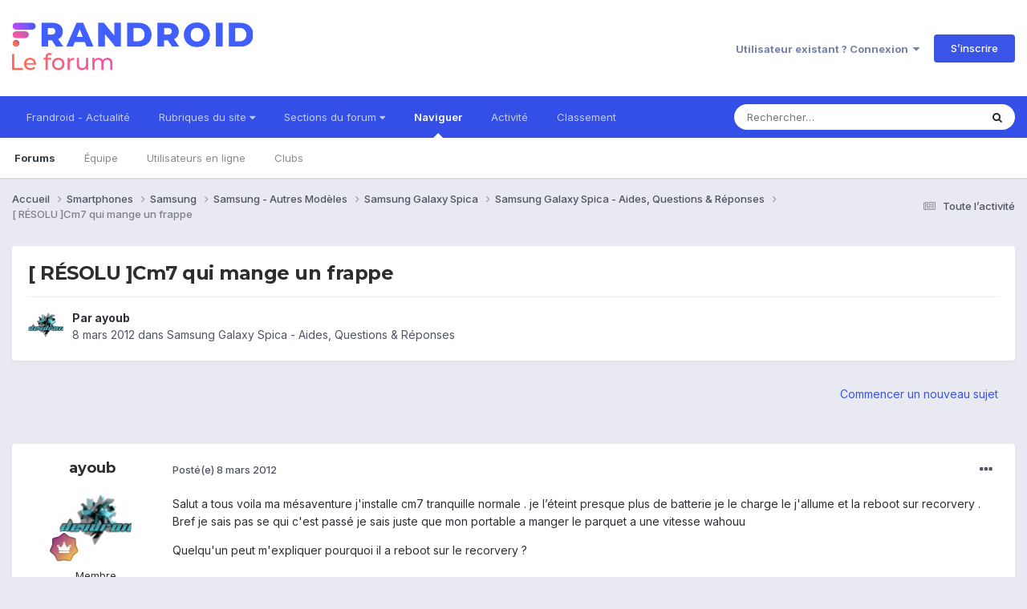

--- FILE ---
content_type: text/html;charset=UTF-8
request_url: https://forum.frandroid.com/topic/95559-r%C3%A9solu-cm7-qui-mange-un-frappe/
body_size: 17603
content:
<!DOCTYPE html>
<html lang="fr-FR" dir="ltr">
	<head>
		<meta charset="utf-8">
		<title>[ RÉSOLU ]Cm7 qui mange un frappe - Samsung Galaxy Spica - Aides, Questions &amp; Réponses - Forum de Frandroid</title>
		
		
		
		

	<meta name="viewport" content="width=device-width, initial-scale=1">


	
	


	<meta name="twitter:card" content="summary" />


	
		<meta name="twitter:site" content="@frandroid" />
	


	
		
			
				<meta property="og:title" content="[ RÉSOLU ]Cm7 qui mange un frappe">
			
		
	

	
		
			
				<meta property="og:type" content="website">
			
		
	

	
		
			
				<meta property="og:url" content="https://forum.frandroid.com/topic/95559-r%C3%A9solu-cm7-qui-mange-un-frappe/">
			
		
	

	
		
			
				<meta name="description" content="Salut a tous voila ma mésaventure j&#039;installe cm7 tranquille normale . je l’éteint presque plus de batterie je le charge le j&#039;allume et la reboot sur recorvery . Bref je sais pas se qui c&#039;est passé je sais juste que mon portable a manger le parquet a une vitesse wahouu Quelqu&#039;un peut m&#039;expliquer p...">
			
		
	

	
		
			
				<meta property="og:description" content="Salut a tous voila ma mésaventure j&#039;installe cm7 tranquille normale . je l’éteint presque plus de batterie je le charge le j&#039;allume et la reboot sur recorvery . Bref je sais pas se qui c&#039;est passé je sais juste que mon portable a manger le parquet a une vitesse wahouu Quelqu&#039;un peut m&#039;expliquer p...">
			
		
	

	
		
			
				<meta property="og:updated_time" content="2012-03-10T09:24:10Z">
			
		
	

	
		
			
				<meta property="og:site_name" content="Forum de Frandroid">
			
		
	

	
		
			
				<meta property="og:locale" content="fr_FR">
			
		
	


	
		<link rel="canonical" href="https://forum.frandroid.com/topic/95559-r%C3%A9solu-cm7-qui-mange-un-frappe/" />
	





<link rel="manifest" href="https://forum.frandroid.com/manifest.webmanifest/">
<meta name="msapplication-config" content="https://forum.frandroid.com/browserconfig.xml/">
<meta name="msapplication-starturl" content="/">
<meta name="application-name" content="Forum de Frandroid">
<meta name="apple-mobile-web-app-title" content="Forum de Frandroid">

	<meta name="theme-color" content="#ffffff">










<link rel="preload" href="//forum.frandroid.com/applications/core/interface/font/fontawesome-webfont.woff2?v=4.7.0" as="font" crossorigin="anonymous">
		


	<link rel="preconnect" href="https://fonts.googleapis.com">
	<link rel="preconnect" href="https://fonts.gstatic.com" crossorigin>
	
		
			<link href="https://fonts.googleapis.com/css2?family=Montserrat:wght@300;400;500;600;700&display=swap" rel="stylesheet">
		
		
			<link href="https://fonts.googleapis.com/css2?family=Inter:wght@300;400;500;600;700&display=swap" rel="stylesheet">
		
	



	<link rel='stylesheet' href='https://forum.frandroid.com/uploads/css_built_7/341e4a57816af3ba440d891ca87450ff_framework.css?v=419bb4d07a1715937993' media='all'>

	<link rel='stylesheet' href='https://forum.frandroid.com/uploads/css_built_7/05e81b71abe4f22d6eb8d1a929494829_responsive.css?v=419bb4d07a1715937993' media='all'>

	<link rel='stylesheet' href='https://forum.frandroid.com/uploads/css_built_7/20446cf2d164adcc029377cb04d43d17_flags.css?v=419bb4d07a1715937993' media='all'>

	<link rel='stylesheet' href='https://forum.frandroid.com/uploads/css_built_7/90eb5adf50a8c640f633d47fd7eb1778_core.css?v=419bb4d07a1715937993' media='all'>

	<link rel='stylesheet' href='https://forum.frandroid.com/uploads/css_built_7/5a0da001ccc2200dc5625c3f3934497d_core_responsive.css?v=419bb4d07a1715937993' media='all'>

	<link rel='stylesheet' href='https://forum.frandroid.com/uploads/css_built_7/62e269ced0fdab7e30e026f1d30ae516_forums.css?v=419bb4d07a1715937993' media='all'>

	<link rel='stylesheet' href='https://forum.frandroid.com/uploads/css_built_7/76e62c573090645fb99a15a363d8620e_forums_responsive.css?v=419bb4d07a1715937993' media='all'>

	<link rel='stylesheet' href='https://forum.frandroid.com/uploads/css_built_7/ebdea0c6a7dab6d37900b9190d3ac77b_topics.css?v=419bb4d07a1715937993' media='all'>





<link rel='stylesheet' href='https://forum.frandroid.com/uploads/css_built_7/258adbb6e4f3e83cd3b355f84e3fa002_custom.css?v=419bb4d07a1715937993' media='all'>




		
		

	
	<link rel='shortcut icon' href='https://forum.frandroid.com/uploads/monthly_2020_02/favicon.png' type="image/png">

      
<!-- THE ONLY AREA WHERE THEME MODIFICATION IS AUTHORIZED - BY BAPTISTE -->

<script type="text/javascript">window.gdprAppliesGlobally=true;(function(){function a(e){if(!window.frames[e]){if(document.body&&document.body.firstChild){var t=document.body;var n=document.createElement("iframe");n.style.display="none";n.name=e;n.title=e;t.insertBefore(n,t.firstChild)}
else{setTimeout(function(){a(e)},5)}}}function e(n,r,o,c,s){function e(e,t,n,a){if(typeof n!=="function"){return}if(!window[r]){window[r]=[]}var i=false;if(s){i=s(e,t,n)}if(!i){window[r].push({command:e,parameter:t,callback:n,version:a})}}e.stub=true;function t(a){if(!window[n]||window[n].stub!==true){return}if(!a.data){return}
var i=typeof a.data==="string";var e;try{e=i?JSON.parse(a.data):a.data}catch(t){return}if(e[o]){var r=e[o];window[n](r.command,r.parameter,function(e,t){var n={};n[c]={returnValue:e,success:t,callId:r.callId};a.source.postMessage(i?JSON.stringify(n):n,"*")},r.version)}}
if(typeof window[n]!=="function"){window[n]=e;if(window.addEventListener){window.addEventListener("message",t,false)}else{window.attachEvent("onmessage",t)}}}e("__tcfapi","__tcfapiBuffer","__tcfapiCall","__tcfapiReturn");a("__tcfapiLocator");(function(e){
  var t=document.createElement("script");t.id="spcloader";t.type="text/javascript";t.async=true;t.src="https://sdk.privacy-center.org/"+e+"/loader.js?target="+document.location.hostname;t.charset="utf-8";var n=document.getElementsByTagName("script")[0];n.parentNode.insertBefore(t,n)})("a1eae917-f28e-4669-a7e7-8b28857ccf7a")})();</script>      
      
      <!-- OPTIDIGITAL ADS -->
      
      	
      
      <script type="text/javascript">
        var targeting = {"adUnit":"\/82864103\/frandroid.com\/discussions","pageTargeting":{"tags":["forum"],"isSponso":0,"isSafe":1}};
        targeting.pageTargeting.theme = document.documentElement.getAttribute('data-scheme') || 'light';
        var odS = document.createElement('script');
        odS.setAttribute('async', 'true');
        odS.setAttribute('type', 'text/javascript');
        odS.setAttribute('src', 'https://scripts.opti-digital.com/tags/?site=frandroid');
        odS.setAttribute('id', 'optidigital-ad-init');
        odS.setAttribute('config', JSON.stringify(targeting));
        
        if (document.location.pathname != "/login/" && document.location.pathname != "/register/") {
        	document.getElementsByTagName('head')[0].appendChild(odS);
        }
      </script>
      
      <meta name="robots" content="index, follow, max-snippet:-1, max-image-preview:large, max-video-preview:-1">
      
<!-- END SPECIAL AREA -->
	
        <!-- App Indexing for Google Search -->
        <link href="android-app://com.quoord.tapatalkpro.activity/tapatalk/forum.frandroid.com/?location=topic&tid=95559&page=1&perpage=25&channel=google-indexing" rel="alternate" />
        <link href="ios-app://307880732/tapatalk/forum.frandroid.com/?location=topic&tid=95559&page=1&perpage=25&channel=google-indexing" rel="alternate" />
        </head>
	<body class="ipsApp ipsApp_front ipsJS_none ipsClearfix" data-controller="core.front.core.app"  data-message=""  data-pageapp="forums" data-pagelocation="front" data-pagemodule="forums" data-pagecontroller="topic" data-pageid="95559"   >    
    
        
    
            <script type="text/javascript" src="//www.frandroid.com/ads.js"></script>
            <!-- Google Tag Manager -->
            <script type="text/javascript">
                var adblockStatus = 'inactive';
                if (window.canRunAds === undefined) {
                    adblockStatus = 'active';
                }
                dataLayer = [({
                 'tags': '{smartphones}{samsung}{autres-modèles}{samsung-autres-modèles}{samsung-galaxy-spica}{aides-questions-réponses}{samsung-galaxy-spica-aides-questions-réponses}',
                'adblockStatus': adblockStatus,
                 'connected': 'no'
                })];
                (function (w, d, s, l, i) {
                    w[l] = w[l] || [];
                    w[l].push({
                        'gtm.start': new Date().getTime(), event: 'gtm.js'
                    });
                    var f = d.getElementsByTagName(s)[0],
                        j = d.createElement(s), dl = l != 'dataLayer' ? '&l=' + l : '';
                    j.async = true;
                    j.src ='//www.googletagmanager.com/gtm.js?id=' + i + dl;
                    f.parentNode.insertBefore(j, f);
                })(window, document, 'script', 'dataLayer', 'GTM-TF3BT5');
            </script>
            <!-- End Google Tag Manager -->
            <noscript><iframe src="//www.googletagmanager.com/ns.html?id=GTM-TF3BT5" height="0" width="0" style="display:none;visibility:hidden"></iframe></noscript>
		
		  <a href="#ipsLayout_mainArea" class="ipsHide" title="Aller au contenu principal de cette page" accesskey="m">Aller au contenu</a>
		
			<div id="ipsLayout_header" class="ipsClearfix">
				





				<header>
					<div class="ipsLayout_container">
						


<a href='https://forum.frandroid.com/' id='elLogo' accesskey='1'><img src="https://forum.frandroid.com/uploads/monthly_2021_12/frandroid-forum-logo.png.e17a937ae9443ddf66bc93b24b554480.png" alt='Forum de Frandroid'></a>

						
							

	<ul id="elUserNav" class="ipsList_inline cSignedOut ipsResponsive_showDesktop">
		
        
		
        
        
            
            <li id="elSignInLink">
                <a href="https://forum.frandroid.com/login/" data-ipsmenu-closeonclick="false" data-ipsmenu id="elUserSignIn">
                    Utilisateur existant ? Connexion  <i class="fa fa-caret-down"></i>
                </a>
                
<div id='elUserSignIn_menu' class='ipsMenu ipsMenu_auto ipsHide'>
	<form accept-charset='utf-8' method='post' action='https://forum.frandroid.com/login/'>
		<input type="hidden" name="csrfKey" value="cc75f90263f1b1fdca26e7b292c84d00">
		<input type="hidden" name="ref" value="aHR0cHM6Ly9mb3J1bS5mcmFuZHJvaWQuY29tL3RvcGljLzk1NTU5LXIlQzMlQTlzb2x1LWNtNy1xdWktbWFuZ2UtdW4tZnJhcHBlLw==">
		<div data-role="loginForm">
			
			
			
				<div class='ipsColumns ipsColumns_noSpacing'>
					<div class='ipsColumn ipsColumn_wide' id='elUserSignIn_internal'>
						
<div class="ipsPad ipsForm ipsForm_vertical">
	<h4 class="ipsType_sectionHead">Connexion</h4>
	<br><br>
	<ul class='ipsList_reset'>
		<li class="ipsFieldRow ipsFieldRow_noLabel ipsFieldRow_fullWidth">
			
			
				<input type="text" placeholder="Pseudo ou adresse de courriel" name="auth" autocomplete="email">
			
		</li>
		<li class="ipsFieldRow ipsFieldRow_noLabel ipsFieldRow_fullWidth">
			<input type="password" placeholder="Mot de passe" name="password" autocomplete="current-password">
		</li>
		<li class="ipsFieldRow ipsFieldRow_checkbox ipsClearfix">
			<span class="ipsCustomInput">
				<input type="checkbox" name="remember_me" id="remember_me_checkbox" value="1" checked aria-checked="true">
				<span></span>
			</span>
			<div class="ipsFieldRow_content">
				<label class="ipsFieldRow_label" for="remember_me_checkbox">Se souvenir de moi</label>
				<span class="ipsFieldRow_desc">Non recommandé sur les ordinateurs partagés</span>
			</div>
		</li>
		<li class="ipsFieldRow ipsFieldRow_fullWidth">
			<button type="submit" name="_processLogin" value="usernamepassword" class="ipsButton ipsButton_primary ipsButton_small" id="elSignIn_submit">Connexion</button>
			
				<p class="ipsType_right ipsType_small">
					
						<a href='https://forum.frandroid.com/lostpassword/' data-ipsDialog data-ipsDialog-title='Mot de passe oublié ?'>
					
					Mot de passe oublié ?</a>
				</p>
			
		</li>
	</ul>
</div>
					</div>
					<div class='ipsColumn ipsColumn_wide'>
						<div class='ipsPadding' id='elUserSignIn_external'>
							<div class='ipsAreaBackground_light ipsPadding:half'>
								
									<p class='ipsType_reset ipsType_small ipsType_center'><strong>Ou connectez-vous avec l’un de ces services</strong></p>
								
								
									<div class='ipsType_center ipsMargin_top:half'>
										

<button type="submit" name="_processLogin" value="3" class='ipsButton ipsButton_verySmall ipsButton_fullWidth ipsSocial ipsSocial_google' style="background-color: #4285F4">
	
		<span class='ipsSocial_icon'>
			
				<i class='fa fa-google'></i>
			
		</span>
		<span class='ipsSocial_text'>Se connecter avec Google</span>
	
</button>
									</div>
								
									<div class='ipsType_center ipsMargin_top:half'>
										

<button type="submit" name="_processLogin" value="2" class='ipsButton ipsButton_verySmall ipsButton_fullWidth ipsSocial ipsSocial_facebook' style="background-color: #3a579a">
	
		<span class='ipsSocial_icon'>
			
				<i class='fa fa-facebook-official'></i>
			
		</span>
		<span class='ipsSocial_text'>Se connecter avec Facebook</span>
	
</button>
									</div>
								
									<div class='ipsType_center ipsMargin_top:half'>
										

<button type="submit" name="_processLogin" value="9" class='ipsButton ipsButton_verySmall ipsButton_fullWidth ipsSocial ipsSocial_twitter' style="background-color: #00abf0">
	
		<span class='ipsSocial_icon'>
			
				<i class='fa fa-twitter'></i>
			
		</span>
		<span class='ipsSocial_text'>Se connecter avec Twitter</span>
	
</button>
									</div>
								
							</div>
						</div>
					</div>
				</div>
			
		</div>
	</form>
</div>
            </li>
            
        
		
			<li>
				
					<a href="https://forum.frandroid.com/register/"  id="elRegisterButton" class="ipsButton ipsButton_normal ipsButton_primary">S’inscrire</a>
				
			</li>
		
	</ul>

							
<ul class='ipsMobileHamburger ipsList_reset ipsResponsive_hideDesktop'>
	<li data-ipsDrawer data-ipsDrawer-drawerElem='#elMobileDrawer'>
		<a href='#' >
			
			
				
			
			
			
			<i class='fa fa-navicon'></i>
		</a>
	</li>
</ul>
						
					</div>
				</header>
				

	<nav data-controller='core.front.core.navBar' class=' ipsResponsive_showDesktop'>
		<div class='ipsNavBar_primary ipsLayout_container '>
			<ul data-role="primaryNavBar" class='ipsClearfix'>
				


	
		
		
		<li  id='elNavSecondary_15' data-role="navBarItem" data-navApp="core" data-navExt="CustomItem">
			
			
				<a href="https://www.frandroid.com/" target='_blank' rel="noopener" data-navItem-id="15" >
					Frandroid - Actualité<span class='ipsNavBar_active__identifier'></span>
				</a>
			
			
		</li>
	
	

	
		
		
		<li  id='elNavSecondary_16' data-role="navBarItem" data-navApp="core" data-navExt="Menu">
			
			
				<a href="#" id="elNavigation_16" data-ipsMenu data-ipsMenu-appendTo='#elNavSecondary_16' data-ipsMenu-activeClass='ipsNavActive_menu' data-navItem-id="16" >
					Rubriques du site <i class="fa fa-caret-down"></i><span class='ipsNavBar_active__identifier'></span>
				</a>
				<ul id="elNavigation_16_menu" class="ipsMenu ipsMenu_auto ipsHide">
					

	
		
			<li class='ipsMenu_item' >
				<a href='https://www.frandroid.com/actualites' >
					Actualités
				</a>
			</li>
		
	

	
		
			<li class='ipsMenu_item' >
				<a href='https://www.frandroid.com/test' >
					Tests Produits
				</a>
			</li>
		
	

	
		
			<li class='ipsMenu_item' >
				<a href='https://www.frandroid.com/guide-dachat' >
					Guide d'achat
				</a>
			</li>
		
	

	
		
			<li class='ipsMenu_item' >
				<a href='https://www.frandroid.com/bons-plans' >
					Bons Plans
				</a>
			</li>
		
	

	
		
			<li class='ipsMenu_item' >
				<a href='https://www.frandroid.com/comment-faire' >
					Tutos
				</a>
			</li>
		
	

				</ul>
			
			
		</li>
	
	

	
		
		
		<li  id='elNavSecondary_23' data-role="navBarItem" data-navApp="core" data-navExt="Menu">
			
			
				<a href="#" id="elNavigation_23" data-ipsMenu data-ipsMenu-appendTo='#elNavSecondary_23' data-ipsMenu-activeClass='ipsNavActive_menu' data-navItem-id="23" >
					Sections du forum <i class="fa fa-caret-down"></i><span class='ipsNavBar_active__identifier'></span>
				</a>
				<ul id="elNavigation_23_menu" class="ipsMenu ipsMenu_auto ipsHide">
					

	
		
			<li class='ipsMenu_item' >
				<a href='https://forum.frandroid.com/forum/4-smartphones/' >
					Smartphones
				</a>
			</li>
		
	

	
		
			<li class='ipsMenu_item' >
				<a href='https://forum.frandroid.com/forum/128-tablettes/' >
					Tablettes
				</a>
			</li>
		
	

	
		
			<li class='ipsMenu_item' >
				<a href='https://forum.frandroid.com/forum/577-tv-android-tv-chromecast-dongle-tv-etc/' >
					TV (Android TV, Chromecast etc.)
				</a>
			</li>
		
	

	
		
			<li class='ipsMenu_item' >
				<a href='https://forum.frandroid.com/forum/2640-photo-vid%C3%A9o/' >
					Photo & vidéo
				</a>
			</li>
		
	

	
		
			<li class='ipsMenu_item' >
				<a href='https://forum.frandroid.com/forum/2720-enceintes-connect%C3%A9es/' >
					Enceintes Connectées
				</a>
			</li>
		
	

	
		
			<li class='ipsMenu_item' >
				<a href='https://forum.frandroid.com/forum/2636-consoles-de-jeu/' >
					Consoles de jeu
				</a>
			</li>
		
	

	
		
			<li class='ipsMenu_item' >
				<a href='https://forum.frandroid.com/forum/581-chrome-os/' >
					Chrome OS
				</a>
			</li>
		
	

	
		
			<li class='ipsMenu_item' >
				<a href='https://forum.frandroid.com/forum/7-d%C3%A9veloppement/' >
					Développement
				</a>
			</li>
		
	

	
		
			<li class='ipsMenu_item' >
				<a href='https://forum.frandroid.com/forum/1838-0-android/' >
					0 % Android
				</a>
			</li>
		
	

	
		
			<li class='ipsMenu_item' >
				<a href='https://forum.frandroid.com/forum/2-divers/' >
					Divers
				</a>
			</li>
		
	

				</ul>
			
			
		</li>
	
	

	
		
		
			
		
		<li class='ipsNavBar_active' data-active id='elNavSecondary_1' data-role="navBarItem" data-navApp="core" data-navExt="CustomItem">
			
			
				<a href="https://forum.frandroid.com"  data-navItem-id="1" data-navDefault>
					Naviguer<span class='ipsNavBar_active__identifier'></span>
				</a>
			
			
				<ul class='ipsNavBar_secondary ' data-role='secondaryNavBar'>
					


	
		
		
			
		
		<li class='ipsNavBar_active' data-active id='elNavSecondary_8' data-role="navBarItem" data-navApp="forums" data-navExt="Forums">
			
			
				<a href="https://forum.frandroid.com"  data-navItem-id="8" data-navDefault>
					Forums<span class='ipsNavBar_active__identifier'></span>
				</a>
			
			
		</li>
	
	

	
	

	
		
		
		<li  id='elNavSecondary_10' data-role="navBarItem" data-navApp="core" data-navExt="StaffDirectory">
			
			
				<a href="https://forum.frandroid.com/staff/"  data-navItem-id="10" >
					Équipe<span class='ipsNavBar_active__identifier'></span>
				</a>
			
			
		</li>
	
	

	
		
		
		<li  id='elNavSecondary_11' data-role="navBarItem" data-navApp="core" data-navExt="OnlineUsers">
			
			
				<a href="https://forum.frandroid.com/online/"  data-navItem-id="11" >
					Utilisateurs en ligne<span class='ipsNavBar_active__identifier'></span>
				</a>
			
			
		</li>
	
	

	
		
		
		<li  id='elNavSecondary_34' data-role="navBarItem" data-navApp="core" data-navExt="Clubs">
			
			
				<a href="https://forum.frandroid.com/clubs/"  data-navItem-id="34" >
					Clubs<span class='ipsNavBar_active__identifier'></span>
				</a>
			
			
		</li>
	
	

					<li class='ipsHide' id='elNavigationMore_1' data-role='navMore'>
						<a href='#' data-ipsMenu data-ipsMenu-appendTo='#elNavigationMore_1' id='elNavigationMore_1_dropdown'>Plus <i class='fa fa-caret-down'></i></a>
						<ul class='ipsHide ipsMenu ipsMenu_auto' id='elNavigationMore_1_dropdown_menu' data-role='moreDropdown'></ul>
					</li>
				</ul>
			
		</li>
	
	

	
		
		
		<li  id='elNavSecondary_2' data-role="navBarItem" data-navApp="core" data-navExt="CustomItem">
			
			
				<a href="https://forum.frandroid.com/discover/"  data-navItem-id="2" >
					Activité<span class='ipsNavBar_active__identifier'></span>
				</a>
			
			
				<ul class='ipsNavBar_secondary ipsHide' data-role='secondaryNavBar'>
					


	
		
		
		<li  id='elNavSecondary_3' data-role="navBarItem" data-navApp="core" data-navExt="AllActivity">
			
			
				<a href="https://forum.frandroid.com/discover/"  data-navItem-id="3" >
					Toute l’activité<span class='ipsNavBar_active__identifier'></span>
				</a>
			
			
		</li>
	
	

	
		
		
		<li  id='elNavSecondary_4' data-role="navBarItem" data-navApp="core" data-navExt="YourActivityStreams">
			
			
				<a href="#"  data-navItem-id="4" >
					Flux de mon activité<span class='ipsNavBar_active__identifier'></span>
				</a>
			
			
		</li>
	
	

	
		
		
		<li  id='elNavSecondary_5' data-role="navBarItem" data-navApp="core" data-navExt="YourActivityStreamsItem">
			
			
				<a href="https://forum.frandroid.com/discover/unread/"  data-navItem-id="5" >
					Contenu non lu<span class='ipsNavBar_active__identifier'></span>
				</a>
			
			
		</li>
	
	

	
		
		
		<li  id='elNavSecondary_6' data-role="navBarItem" data-navApp="core" data-navExt="YourActivityStreamsItem">
			
			
				<a href="https://forum.frandroid.com/discover/content-started/"  data-navItem-id="6" >
					Contenu que j’ai commencé<span class='ipsNavBar_active__identifier'></span>
				</a>
			
			
		</li>
	
	

	
		
		
		<li  id='elNavSecondary_7' data-role="navBarItem" data-navApp="core" data-navExt="Search">
			
			
				<a href="https://forum.frandroid.com/search/"  data-navItem-id="7" >
					Rechercher<span class='ipsNavBar_active__identifier'></span>
				</a>
			
			
		</li>
	
	

					<li class='ipsHide' id='elNavigationMore_2' data-role='navMore'>
						<a href='#' data-ipsMenu data-ipsMenu-appendTo='#elNavigationMore_2' id='elNavigationMore_2_dropdown'>Plus <i class='fa fa-caret-down'></i></a>
						<ul class='ipsHide ipsMenu ipsMenu_auto' id='elNavigationMore_2_dropdown_menu' data-role='moreDropdown'></ul>
					</li>
				</ul>
			
		</li>
	
	

	
		
		
		<li  id='elNavSecondary_12' data-role="navBarItem" data-navApp="core" data-navExt="Leaderboard">
			
			
				<a href="https://forum.frandroid.com/leaderboard/"  data-navItem-id="12" >
					Classement<span class='ipsNavBar_active__identifier'></span>
				</a>
			
			
		</li>
	
	

				<li class='ipsHide' id='elNavigationMore' data-role='navMore'>
					<a href='#' data-ipsMenu data-ipsMenu-appendTo='#elNavigationMore' id='elNavigationMore_dropdown'>Plus</a>
					<ul class='ipsNavBar_secondary ipsHide' data-role='secondaryNavBar'>
						<li class='ipsHide' id='elNavigationMore_more' data-role='navMore'>
							<a href='#' data-ipsMenu data-ipsMenu-appendTo='#elNavigationMore_more' id='elNavigationMore_more_dropdown'>Plus <i class='fa fa-caret-down'></i></a>
							<ul class='ipsHide ipsMenu ipsMenu_auto' id='elNavigationMore_more_dropdown_menu' data-role='moreDropdown'></ul>
						</li>
					</ul>
				</li>
			</ul>
			

	<div id="elSearchWrapper">
		<div id='elSearch' data-controller="core.front.core.quickSearch">
			<form accept-charset='utf-8' action='//forum.frandroid.com/search/?do=quicksearch' method='post'>
                <input type='search' id='elSearchField' placeholder='Rechercher…' name='q' autocomplete='off' aria-label='Rechercher'>
                <details class='cSearchFilter'>
                    <summary class='cSearchFilter__text'></summary>
                    <ul class='cSearchFilter__menu'>
                        
                        <li><label><input type="radio" name="type" value="all" ><span class='cSearchFilter__menuText'>N’importe où</span></label></li>
                        
                            
                                <li><label><input type="radio" name="type" value='contextual_{&quot;type&quot;:&quot;forums_topic&quot;,&quot;nodes&quot;:123}' checked><span class='cSearchFilter__menuText'>This Forum</span></label></li>
                            
                                <li><label><input type="radio" name="type" value='contextual_{&quot;type&quot;:&quot;forums_topic&quot;,&quot;item&quot;:95559}' checked><span class='cSearchFilter__menuText'>This Topic</span></label></li>
                            
                        
                        
                            <li><label><input type="radio" name="type" value="core_statuses_status"><span class='cSearchFilter__menuText'>Mises à jour de statut</span></label></li>
                        
                            <li><label><input type="radio" name="type" value="forums_topic"><span class='cSearchFilter__menuText'>Sujets</span></label></li>
                        
                            <li><label><input type="radio" name="type" value="core_members"><span class='cSearchFilter__menuText'>Membres</span></label></li>
                        
                    </ul>
                </details>
				<button class='cSearchSubmit' type="submit" aria-label='Rechercher'><i class="fa fa-search"></i></button>
			</form>
		</div>
	</div>

		</div>
	</nav>

				
<ul id='elMobileNav' class='ipsResponsive_hideDesktop' data-controller='core.front.core.mobileNav'>
	
		
			
			
				
				
			
				
				
			
				
				
			
				
				
			
				
					<li id='elMobileBreadcrumb'>
						<a href='https://forum.frandroid.com/forum/123-samsung-galaxy-spica-aides-questions-r%C3%A9ponses/'>
							<span>Samsung Galaxy Spica - Aides, Questions &amp; Réponses</span>
						</a>
					</li>
				
				
			
				
				
			
		
	
	
	
	<li >
		<a data-action="defaultStream" href='https://forum.frandroid.com/discover/'><i class="fa fa-newspaper-o" aria-hidden="true"></i></a>
	</li>

	

	
		<li class='ipsJS_show'>
			<a href='https://forum.frandroid.com/search/'><i class='fa fa-search'></i></a>
		</li>
	
</ul>
			</div>
		
		<main id="ipsLayout_body" class="ipsLayout_container">
			<div id="ipsLayout_contentArea">
				<div id="ipsLayout_contentWrapper">
					
<nav class='ipsBreadcrumb ipsBreadcrumb_top ipsFaded_withHover'>
	

	<ul class='ipsList_inline ipsPos_right'>
		
		<li >
			<a data-action="defaultStream" class='ipsType_light '  href='https://forum.frandroid.com/discover/'><i class="fa fa-newspaper-o" aria-hidden="true"></i> <span>Toute l’activité</span></a>
		</li>
		
	</ul>

	<ul data-role="breadcrumbList">
		<li>
			<a title="Accueil" href='https://forum.frandroid.com/'>
				<span>Accueil <i class='fa fa-angle-right'></i></span>
			</a>
		</li>
		
		
			<li>
				
					<a href='https://forum.frandroid.com/forum/4-smartphones/'>
						<span>Smartphones <i class='fa fa-angle-right' aria-hidden="true"></i></span>
					</a>
				
			</li>
		
			<li>
				
					<a href='https://forum.frandroid.com/forum/101-samsung/'>
						<span>Samsung <i class='fa fa-angle-right' aria-hidden="true"></i></span>
					</a>
				
			</li>
		
			<li>
				
					<a href='https://forum.frandroid.com/forum/431-samsung-autres-mod%C3%A8les/'>
						<span>Samsung - Autres Modèles <i class='fa fa-angle-right' aria-hidden="true"></i></span>
					</a>
				
			</li>
		
			<li>
				
					<a href='https://forum.frandroid.com/forum/45-samsung-galaxy-spica/'>
						<span>Samsung Galaxy Spica <i class='fa fa-angle-right' aria-hidden="true"></i></span>
					</a>
				
			</li>
		
			<li>
				
					<a href='https://forum.frandroid.com/forum/123-samsung-galaxy-spica-aides-questions-r%C3%A9ponses/'>
						<span>Samsung Galaxy Spica - Aides, Questions &amp; Réponses <i class='fa fa-angle-right' aria-hidden="true"></i></span>
					</a>
				
			</li>
		
			<li>
				
					[ RÉSOLU ]Cm7 qui mange un frappe
				
			</li>
		
	</ul>
</nav>
					
					<div id="ipsLayout_mainArea">
						<div class="hb__ad hb__ad--header">
<div id="optidigital-adslot-Billboard_1" style='display:none;' class="Billboard_1"></div>
<div id="optidigital-adslot-Mobile_Pos1" style='display:none;' class="Mobile_Pos1"></div>
</div>
						
						
						

	




						



<div class='ipsPageHeader ipsResponsive_pull ipsBox ipsPadding sm:ipsPadding:half ipsMargin_bottom'>
		
	
	<div class='ipsFlex ipsFlex-ai:center ipsFlex-fw:wrap ipsGap:4'>
		<div class='ipsFlex-flex:11'>
			<h1 class='ipsType_pageTitle ipsContained_container'>
				

				
				
					<span class='ipsType_break ipsContained'>
						<span>[ RÉSOLU ]Cm7 qui mange un frappe</span>
					</span>
				
			</h1>
			
			
		</div>
		
	</div>
	<hr class='ipsHr'>
	<div class='ipsPageHeader__meta ipsFlex ipsFlex-jc:between ipsFlex-ai:center ipsFlex-fw:wrap ipsGap:3'>
		<div class='ipsFlex-flex:11'>
			<div class='ipsPhotoPanel ipsPhotoPanel_mini ipsPhotoPanel_notPhone ipsClearfix'>
				


	<a href="https://forum.frandroid.com/profile/13103-ayoub/" rel="nofollow" data-ipshover data-ipshover-width="370" data-ipshover-target="https://forum.frandroid.com/profile/13103-ayoub/?do=hovercard"  class="ipsUserPhoto ipsUserPhoto_mini" title="Aller sur le profil de ayoub">
		<img src="https://forum.frandroid.com/uploads/profile/photo-thumb-13103.png" alt="ayoub" loading="lazy">
	</a>

				<div>
					<p class='ipsType_reset ipsType_blendLinks'>
						<span class='ipsType_normal'>
						
							<strong>Par 


<a href='https://forum.frandroid.com/profile/13103-ayoub/' rel="nofollow" data-ipsHover data-ipsHover-width='370' data-ipsHover-target='https://forum.frandroid.com/profile/13103-ayoub/?do=hovercard&amp;referrer=https%253A%252F%252Fforum.frandroid.com%252Ftopic%252F95559-r%2525C3%2525A9solu-cm7-qui-mange-un-frappe%252F' title="Aller sur le profil de ayoub" class="ipsType_break">ayoub</a></strong><br />
							<span class='ipsType_light'><time datetime='2012-03-08T21:21:02Z' title='08/03/2012 21:21' data-short='13 a'>8 mars 2012</time> dans <a href="https://forum.frandroid.com/forum/123-samsung-galaxy-spica-aides-questions-r%C3%A9ponses/">Samsung Galaxy Spica - Aides, Questions &amp; Réponses</a></span>
						
						</span>
					</p>
				</div>
			</div>
		</div>
					
	</div>
	
	
</div>








<div class='ipsClearfix'>
	<ul class="ipsToolList ipsToolList_horizontal ipsClearfix ipsSpacer_both ipsResponsive_hidePhone">
		
		
			<li class='ipsResponsive_hidePhone'>
				
					<a href="https://forum.frandroid.com/forum/123-samsung-galaxy-spica-aides-questions-r%C3%A9ponses/?do=add" rel="nofollow" class='ipsButton ipsButton_link ipsButton_medium ipsButton_fullWidth' title='Commencer un nouveau sujet dans ce forum'>Commencer un nouveau sujet</a>
				
			</li>
		
		
	</ul>
</div>

<div id='comments' data-controller='core.front.core.commentFeed,forums.front.topic.view, core.front.core.ignoredComments' data-autoPoll data-baseURL='https://forum.frandroid.com/topic/95559-r%C3%A9solu-cm7-qui-mange-un-frappe/' data-lastPage data-feedID='topic-95559' class='cTopic ipsClear ipsSpacer_top'>
	
			
	

	

<div data-controller='core.front.core.recommendedComments' data-url='https://forum.frandroid.com/topic/95559-r%C3%A9solu-cm7-qui-mange-un-frappe/?recommended=comments' class='ipsRecommendedComments ipsHide'>
	<div data-role="recommendedComments">
		<h2 class='ipsType_sectionHead ipsType_large ipsType_bold ipsMargin_bottom'>Recommended Posts</h2>
		
	</div>
</div>
	
	<div id="elPostFeed" data-role='commentFeed' data-controller='core.front.core.moderation' >
		<form action="https://forum.frandroid.com/topic/95559-r%C3%A9solu-cm7-qui-mange-un-frappe/?csrfKey=cc75f90263f1b1fdca26e7b292c84d00&amp;do=multimodComment" method="post" data-ipsPageAction data-role='moderationTools'>
			
			
				

					

					
					



<a id="comment-1531257"></a>
<article  id="elComment_1531257" class="cPost ipsBox ipsResponsive_pull  ipsComment  ipsComment_parent ipsClearfix ipsClear ipsColumns ipsColumns_noSpacing ipsColumns_collapsePhone    ">
	

	

	<div class="cAuthorPane_mobile ipsResponsive_showPhone">
		<div class="cAuthorPane_photo">
			<div class="cAuthorPane_photoWrap">
				


	<a href="https://forum.frandroid.com/profile/13103-ayoub/" rel="nofollow" data-ipshover data-ipshover-width="370" data-ipshover-target="https://forum.frandroid.com/profile/13103-ayoub/?do=hovercard"  class="ipsUserPhoto ipsUserPhoto_large" title="Aller sur le profil de ayoub">
		<img src="https://forum.frandroid.com/uploads/profile/photo-thumb-13103.png" alt="ayoub" loading="lazy">
	</a>

				
				
					<a href="https://forum.frandroid.com/profile/13103-ayoub/badges/" rel="nofollow">
						
<img src='https://forum.frandroid.com/uploads/monthly_2021_12/13_Veteran.svg' loading="lazy" alt="Veteran" class="cAuthorPane_badge cAuthorPane_badge--rank ipsOutline ipsOutline:2px" data-ipsTooltip title="Rang: Veteran (13/14)">
					</a>
				
			</div>
		</div>
		<div class="cAuthorPane_content">
			<h3 class="ipsType_sectionHead cAuthorPane_author ipsType_break ipsType_blendLinks ipsFlex ipsFlex-ai:center">
				


<a href='https://forum.frandroid.com/profile/13103-ayoub/' rel="nofollow" data-ipsHover data-ipsHover-width='370' data-ipsHover-target='https://forum.frandroid.com/profile/13103-ayoub/?do=hovercard&amp;referrer=https%253A%252F%252Fforum.frandroid.com%252Ftopic%252F95559-r%2525C3%2525A9solu-cm7-qui-mange-un-frappe%252F' title="Aller sur le profil de ayoub" class="ipsType_break"><span style='color:#'>ayoub</span></a>
			</h3>
			<div class="ipsType_light ipsType_reset">
				<a href="https://forum.frandroid.com/topic/95559-r%C3%A9solu-cm7-qui-mange-un-frappe/?do=findComment&amp;comment=1531257" rel="nofollow" class="ipsType_blendLinks">Posté(e) <time datetime='2012-03-08T21:21:02Z' title='08/03/2012 21:21' data-short='13 a'>8 mars 2012</time></a>
				
			</div>
		</div>
	</div>
	<aside class="ipsComment_author cAuthorPane ipsColumn ipsColumn_medium ipsResponsive_hidePhone">
		<h3 class="ipsType_sectionHead cAuthorPane_author ipsType_blendLinks ipsType_break">
<strong>


<a href='https://forum.frandroid.com/profile/13103-ayoub/' rel="nofollow" data-ipsHover data-ipsHover-width='370' data-ipsHover-target='https://forum.frandroid.com/profile/13103-ayoub/?do=hovercard&amp;referrer=https%253A%252F%252Fforum.frandroid.com%252Ftopic%252F95559-r%2525C3%2525A9solu-cm7-qui-mange-un-frappe%252F' title="Aller sur le profil de ayoub" class="ipsType_break">ayoub</a></strong>
			
		</h3>
		<ul class="cAuthorPane_info ipsList_reset">
			<li data-role="photo" class="cAuthorPane_photo">
				<div class="cAuthorPane_photoWrap">
					


	<a href="https://forum.frandroid.com/profile/13103-ayoub/" rel="nofollow" data-ipshover data-ipshover-width="370" data-ipshover-target="https://forum.frandroid.com/profile/13103-ayoub/?do=hovercard"  class="ipsUserPhoto ipsUserPhoto_large" title="Aller sur le profil de ayoub">
		<img src="https://forum.frandroid.com/uploads/profile/photo-thumb-13103.png" alt="ayoub" loading="lazy">
	</a>

					
					
						
<img src='https://forum.frandroid.com/uploads/monthly_2021_12/13_Veteran.svg' loading="lazy" alt="Veteran" class="cAuthorPane_badge cAuthorPane_badge--rank ipsOutline ipsOutline:2px" data-ipsTooltip title="Rang: Veteran (13/14)">
					
				</div>
			</li>
			
				<li data-role="group"><span style='color:#'>Membre</span></li>
				
			
			
				<li data-role="stats" class="ipsMargin_top">
					<ul class="ipsList_reset ipsType_light ipsFlex ipsFlex-ai:center ipsFlex-jc:center ipsGap_row:2 cAuthorPane_stats">
						<li>
							
								<a href="https://forum.frandroid.com/profile/13103-ayoub/content/" rel="nofollow" title="2 034 messages " data-ipstooltip class="ipsType_blendLinks">
							
								<i class="fa fa-comment"></i> 2k
							
								</a>
							
						</li>
						
					</ul>
				</li>
			
			
				

	
	<li data-role='custom-field' class='ipsResponsive_hidePhone ipsType_break'>
		
<span class='ft'>Lieu</span><span class='fc'>Devine</span>
	</li>
	

			
		</ul>
	</aside>
	<div class="ipsColumn ipsColumn_fluid ipsMargin:none">
		

<div id='comment-1531257_wrap' data-controller='core.front.core.comment' data-commentApp='forums' data-commentType='forums' data-commentID="1531257" data-quoteData='{&quot;userid&quot;:13103,&quot;username&quot;:&quot;ayoub&quot;,&quot;timestamp&quot;:1331241662,&quot;contentapp&quot;:&quot;forums&quot;,&quot;contenttype&quot;:&quot;forums&quot;,&quot;contentid&quot;:95559,&quot;contentclass&quot;:&quot;forums_Topic&quot;,&quot;contentcommentid&quot;:1531257}' class='ipsComment_content ipsType_medium'>

	<div class='ipsComment_meta ipsType_light ipsFlex ipsFlex-ai:center ipsFlex-jc:between ipsFlex-fd:row-reverse'>
		<div class='ipsType_light ipsType_reset ipsType_blendLinks ipsComment_toolWrap'>
			<div class='ipsResponsive_hidePhone ipsComment_badges'>
				<ul class='ipsList_reset ipsFlex ipsFlex-jc:end ipsFlex-fw:wrap ipsGap:2 ipsGap_row:1'>
					
					
					
					
					
				</ul>
			</div>
			<ul class='ipsList_reset ipsComment_tools'>
				<li>
					<a href='#elControls_1531257_menu' class='ipsComment_ellipsis' id='elControls_1531257' title='Plus d’options…' data-ipsMenu data-ipsMenu-appendTo='#comment-1531257_wrap'><i class='fa fa-ellipsis-h'></i></a>
					<ul id='elControls_1531257_menu' class='ipsMenu ipsMenu_narrow ipsHide'>
						
						
							<li class='ipsMenu_item'><a href='https://forum.frandroid.com/topic/95559-r%C3%A9solu-cm7-qui-mange-un-frappe/' title='Partager ce message' data-ipsDialog data-ipsDialog-size='narrow' data-ipsDialog-content='#elShareComment_1531257_menu' data-ipsDialog-title="Partager ce message" id='elSharePost_1531257' data-role='shareComment'>Share</a></li>
						
                        
						
						
						
							
								
							
							
							
							
							
							
						
					</ul>
				</li>
				
			</ul>
		</div>

		<div class='ipsType_reset ipsResponsive_hidePhone'>
			<a href='https://forum.frandroid.com/topic/95559-r%C3%A9solu-cm7-qui-mange-un-frappe/?do=findComment&amp;comment=1531257' rel="nofollow" class='ipsType_blendLinks'>Posté(e) <time datetime='2012-03-08T21:21:02Z' title='08/03/2012 21:21' data-short='13 a'>8 mars 2012</time></a>
			
			<span class='ipsResponsive_hidePhone'>
				
				
			</span>
		</div>
	</div>

	

    

	<div class='cPost_contentWrap'>
		
		<div data-role='commentContent' class='ipsType_normal ipsType_richText ipsPadding_bottom ipsContained' data-controller='core.front.core.lightboxedImages'>
			
<p>Salut a tous voila ma mésaventure j'installe cm7 tranquille normale . je l’éteint presque plus de batterie  je le charge le j'allume et la reboot sur recorvery . Bref je sais pas se qui c'est passé je sais juste que mon portable a manger le parquet a une vitesse wahouu </p>
<p>Quelqu'un peut m'expliquer pourquoi il a reboot sur le recorvery ?</p>


			
		</div>

		

		
			

		
	</div>

	

	



<div class='ipsPadding ipsHide cPostShareMenu' id='elShareComment_1531257_menu'>
	<h5 class='ipsType_normal ipsType_reset'>Lien vers le commentaire</h5>
	
		
	
	
	<input type='text' value='https://forum.frandroid.com/topic/95559-r%C3%A9solu-cm7-qui-mange-un-frappe/' class='ipsField_fullWidth'>

	
	<h5 class='ipsType_normal ipsType_reset ipsSpacer_top'>Partager sur d’autres sites</h5>
	

	<ul class='ipsList_inline ipsList_noSpacing ipsClearfix' data-controller="core.front.core.sharelink">
		
			<li>
<a href="https://www.linkedin.com/shareArticle?mini=true&amp;url=https%3A%2F%2Fforum.frandroid.com%2Ftopic%2F95559-r%25C3%25A9solu-cm7-qui-mange-un-frappe%2F%3Fdo%3DfindComment%26comment%3D1531257&amp;title=%5B+R%C3%89SOLU+%5DCm7+qui+mange+un+frappe" rel="nofollow noopener" class="cShareLink cShareLink_linkedin" target="_blank" data-role="shareLink" title='Partager sur LinkedIn' data-ipsTooltip>
	<i class="fa fa-linkedin"></i>
</a></li>
		
			<li>
<a href="https://x.com/share?url=https%3A%2F%2Fforum.frandroid.com%2Ftopic%2F95559-r%2525C3%2525A9solu-cm7-qui-mange-un-frappe%2F%3Fdo%3DfindComment%26comment%3D1531257" class="cShareLink cShareLink_x" target="_blank" data-role="shareLink" title='Share on X' data-ipsTooltip rel='nofollow noopener'>
    <i class="fa fa-x"></i>
</a></li>
		
			<li>
<a href="https://www.facebook.com/sharer/sharer.php?u=https%3A%2F%2Fforum.frandroid.com%2Ftopic%2F95559-r%25C3%25A9solu-cm7-qui-mange-un-frappe%2F%3Fdo%3DfindComment%26comment%3D1531257" class="cShareLink cShareLink_facebook" target="_blank" data-role="shareLink" title='Partager sur Facebook' data-ipsTooltip rel='noopener nofollow'>
	<i class="fa fa-facebook"></i>
</a></li>
		
			<li>
<a href="https://www.reddit.com/submit?url=https%3A%2F%2Fforum.frandroid.com%2Ftopic%2F95559-r%25C3%25A9solu-cm7-qui-mange-un-frappe%2F%3Fdo%3DfindComment%26comment%3D1531257&amp;title=%5B+R%C3%89SOLU+%5DCm7+qui+mange+un+frappe" rel="nofollow noopener" class="cShareLink cShareLink_reddit" target="_blank" title='Partager sur Reddit' data-ipsTooltip>
	<i class="fa fa-reddit"></i>
</a></li>
		
			<li>
<a href="https://pinterest.com/pin/create/button/?url=https://forum.frandroid.com/topic/95559-r%25C3%25A9solu-cm7-qui-mange-un-frappe/?do=findComment%26comment=1531257&amp;media=" class="cShareLink cShareLink_pinterest" rel="nofollow noopener" target="_blank" data-role="shareLink" title='Partager sur Pinterest' data-ipsTooltip>
	<i class="fa fa-pinterest"></i>
</a></li>
		
	</ul>


	<hr class='ipsHr'>
	<button class='ipsHide ipsButton ipsButton_small ipsButton_light ipsButton_fullWidth ipsMargin_top:half' data-controller='core.front.core.webshare' data-role='webShare' data-webShareTitle='[ RÉSOLU ]Cm7 qui mange un frappe' data-webShareText='Salut a tous voila ma mésaventure j&#039;installe cm7 tranquille normale . je l’éteint presque plus de batterie  je le charge le j&#039;allume et la reboot sur recorvery . Bref je sais pas se qui c&#039;est passé je sais juste que mon portable a manger le parquet a une vitesse wahouu  
Quelqu&#039;un peut m&#039;expliquer pourquoi il a reboot sur le recorvery ? 
' data-webShareUrl='https://forum.frandroid.com/topic/95559-r%C3%A9solu-cm7-qui-mange-un-frappe/?do=findComment&amp;comment=1531257'>More sharing options...</button>

	
</div>
</div>
	</div>
</article>

					
					
						<div class="hb__ad hb__ad--header">
<div id="optidigital-adslot-Billboard_2" style='display:none;' class="Billboard_2"></div>
<div id="optidigital-adslot-Mobile_Pos2" style="display:none;" class="Mobile_Pos2"></div>
</div>
					
					
				

					

					
					



<a id="comment-1531320"></a>
<article  id="elComment_1531320" class="cPost ipsBox ipsResponsive_pull  ipsComment  ipsComment_parent ipsClearfix ipsClear ipsColumns ipsColumns_noSpacing ipsColumns_collapsePhone    ">
	

	

	<div class="cAuthorPane_mobile ipsResponsive_showPhone">
		<div class="cAuthorPane_photo">
			<div class="cAuthorPane_photoWrap">
				


	<a href="https://forum.frandroid.com/profile/87133-bascore/" rel="nofollow" data-ipshover data-ipshover-width="370" data-ipshover-target="https://forum.frandroid.com/profile/87133-bascore/?do=hovercard"  class="ipsUserPhoto ipsUserPhoto_large" title="Aller sur le profil de bascore">
		<img src="https://forum.frandroid.com/uploads/profile/photo-thumb-87133.jpg" alt="bascore" loading="lazy">
	</a>

				
				
					<a href="https://forum.frandroid.com/profile/87133-bascore/badges/" rel="nofollow">
						
<img src='https://forum.frandroid.com/uploads/monthly_2021_12/7_Collaborator.svg' loading="lazy" alt="Collaborator" class="cAuthorPane_badge cAuthorPane_badge--rank ipsOutline ipsOutline:2px" data-ipsTooltip title="Rang: Collaborator (7/14)">
					</a>
				
			</div>
		</div>
		<div class="cAuthorPane_content">
			<h3 class="ipsType_sectionHead cAuthorPane_author ipsType_break ipsType_blendLinks ipsFlex ipsFlex-ai:center">
				


<a href='https://forum.frandroid.com/profile/87133-bascore/' rel="nofollow" data-ipsHover data-ipsHover-width='370' data-ipsHover-target='https://forum.frandroid.com/profile/87133-bascore/?do=hovercard&amp;referrer=https%253A%252F%252Fforum.frandroid.com%252Ftopic%252F95559-r%2525C3%2525A9solu-cm7-qui-mange-un-frappe%252F' title="Aller sur le profil de bascore" class="ipsType_break"><span style='color:#66cc66;' class='GroupStyle'>bascore</span></a>
			</h3>
			<div class="ipsType_light ipsType_reset">
				<a href="https://forum.frandroid.com/topic/95559-r%C3%A9solu-cm7-qui-mange-un-frappe/?do=findComment&amp;comment=1531320" rel="nofollow" class="ipsType_blendLinks">Posté(e) <time datetime='2012-03-08T21:51:54Z' title='08/03/2012 21:51' data-short='13 a'>8 mars 2012</time></a>
				
			</div>
		</div>
	</div>
	<aside class="ipsComment_author cAuthorPane ipsColumn ipsColumn_medium ipsResponsive_hidePhone">
		<h3 class="ipsType_sectionHead cAuthorPane_author ipsType_blendLinks ipsType_break">
<strong>


<a href='https://forum.frandroid.com/profile/87133-bascore/' rel="nofollow" data-ipsHover data-ipsHover-width='370' data-ipsHover-target='https://forum.frandroid.com/profile/87133-bascore/?do=hovercard&amp;referrer=https%253A%252F%252Fforum.frandroid.com%252Ftopic%252F95559-r%2525C3%2525A9solu-cm7-qui-mange-un-frappe%252F' title="Aller sur le profil de bascore" class="ipsType_break">bascore</a></strong>
			
		</h3>
		<ul class="cAuthorPane_info ipsList_reset">
			<li data-role="photo" class="cAuthorPane_photo">
				<div class="cAuthorPane_photoWrap">
					


	<a href="https://forum.frandroid.com/profile/87133-bascore/" rel="nofollow" data-ipshover data-ipshover-width="370" data-ipshover-target="https://forum.frandroid.com/profile/87133-bascore/?do=hovercard"  class="ipsUserPhoto ipsUserPhoto_large" title="Aller sur le profil de bascore">
		<img src="https://forum.frandroid.com/uploads/profile/photo-thumb-87133.jpg" alt="bascore" loading="lazy">
	</a>

					
					
						
<img src='https://forum.frandroid.com/uploads/monthly_2021_12/7_Collaborator.svg' loading="lazy" alt="Collaborator" class="cAuthorPane_badge cAuthorPane_badge--rank ipsOutline ipsOutline:2px" data-ipsTooltip title="Rang: Collaborator (7/14)">
					
				</div>
			</li>
			
				<li data-role="group"><span style='color:#66cc66;' class='GroupStyle'>Développeur</span></li>
				
			
			
				<li data-role="stats" class="ipsMargin_top">
					<ul class="ipsList_reset ipsType_light ipsFlex ipsFlex-ai:center ipsFlex-jc:center ipsGap_row:2 cAuthorPane_stats">
						<li>
							
								<a href="https://forum.frandroid.com/profile/87133-bascore/content/" rel="nofollow" title="156 messages " data-ipstooltip class="ipsType_blendLinks">
							
								<i class="fa fa-comment"></i> 156
							
								</a>
							
						</li>
						
					</ul>
				</li>
			
			
				

	
	<li data-role='custom-field' class='ipsResponsive_hidePhone ipsType_break'>
		
<span class='ft'>Lieu</span><span class='fc'>Pas de calais</span>
	</li>
	
	<li data-role='custom-field' class='ipsResponsive_hidePhone ipsType_break'>
		
<span class="ft">Modèle:</span><span class="fc">huawei ascend mate - samsung note - samsung note 2 - htc one x</span>
	</li>
	

			
		</ul>
	</aside>
	<div class="ipsColumn ipsColumn_fluid ipsMargin:none">
		

<div id='comment-1531320_wrap' data-controller='core.front.core.comment' data-commentApp='forums' data-commentType='forums' data-commentID="1531320" data-quoteData='{&quot;userid&quot;:87133,&quot;username&quot;:&quot;bascore&quot;,&quot;timestamp&quot;:1331243514,&quot;contentapp&quot;:&quot;forums&quot;,&quot;contenttype&quot;:&quot;forums&quot;,&quot;contentid&quot;:95559,&quot;contentclass&quot;:&quot;forums_Topic&quot;,&quot;contentcommentid&quot;:1531320}' class='ipsComment_content ipsType_medium'>

	<div class='ipsComment_meta ipsType_light ipsFlex ipsFlex-ai:center ipsFlex-jc:between ipsFlex-fd:row-reverse'>
		<div class='ipsType_light ipsType_reset ipsType_blendLinks ipsComment_toolWrap'>
			<div class='ipsResponsive_hidePhone ipsComment_badges'>
				<ul class='ipsList_reset ipsFlex ipsFlex-jc:end ipsFlex-fw:wrap ipsGap:2 ipsGap_row:1'>
					
					
					
					
					
				</ul>
			</div>
			<ul class='ipsList_reset ipsComment_tools'>
				<li>
					<a href='#elControls_1531320_menu' class='ipsComment_ellipsis' id='elControls_1531320' title='Plus d’options…' data-ipsMenu data-ipsMenu-appendTo='#comment-1531320_wrap'><i class='fa fa-ellipsis-h'></i></a>
					<ul id='elControls_1531320_menu' class='ipsMenu ipsMenu_narrow ipsHide'>
						
						
							<li class='ipsMenu_item'><a href='https://forum.frandroid.com/topic/95559-r%C3%A9solu-cm7-qui-mange-un-frappe/?do=findComment&amp;comment=1531320' rel="nofollow" title='Partager ce message' data-ipsDialog data-ipsDialog-size='narrow' data-ipsDialog-content='#elShareComment_1531320_menu' data-ipsDialog-title="Partager ce message" id='elSharePost_1531320' data-role='shareComment'>Share</a></li>
						
                        
						
						
						
							
								
							
							
							
							
							
							
						
					</ul>
				</li>
				
			</ul>
		</div>

		<div class='ipsType_reset ipsResponsive_hidePhone'>
			<a href='https://forum.frandroid.com/topic/95559-r%C3%A9solu-cm7-qui-mange-un-frappe/?do=findComment&amp;comment=1531320' rel="nofollow" class='ipsType_blendLinks'>Posté(e) <time datetime='2012-03-08T21:51:54Z' title='08/03/2012 21:51' data-short='13 a'>8 mars 2012</time></a>
			
			<span class='ipsResponsive_hidePhone'>
				
				
			</span>
		</div>
	</div>

	

    

	<div class='cPost_contentWrap'>
		
		<div data-role='commentContent' class='ipsType_normal ipsType_richText ipsPadding_bottom ipsContained' data-controller='core.front.core.lightboxedImages'>
			<p>bonsoir  réinstaller la rom ça donne quoi car tu reboot sur le recorvery  c la nand qui délire.</p>

			
		</div>

		

		
	</div>

	

	



<div class='ipsPadding ipsHide cPostShareMenu' id='elShareComment_1531320_menu'>
	<h5 class='ipsType_normal ipsType_reset'>Lien vers le commentaire</h5>
	
		
	
	
	<input type='text' value='https://forum.frandroid.com/topic/95559-r%C3%A9solu-cm7-qui-mange-un-frappe/?do=findComment&amp;comment=1531320' class='ipsField_fullWidth'>

	
	<h5 class='ipsType_normal ipsType_reset ipsSpacer_top'>Partager sur d’autres sites</h5>
	

	<ul class='ipsList_inline ipsList_noSpacing ipsClearfix' data-controller="core.front.core.sharelink">
		
			<li>
<a href="https://www.linkedin.com/shareArticle?mini=true&amp;url=https%3A%2F%2Fforum.frandroid.com%2Ftopic%2F95559-r%25C3%25A9solu-cm7-qui-mange-un-frappe%2F%3Fdo%3DfindComment%26comment%3D1531320&amp;title=%5B+R%C3%89SOLU+%5DCm7+qui+mange+un+frappe" rel="nofollow noopener" class="cShareLink cShareLink_linkedin" target="_blank" data-role="shareLink" title='Partager sur LinkedIn' data-ipsTooltip>
	<i class="fa fa-linkedin"></i>
</a></li>
		
			<li>
<a href="https://x.com/share?url=https%3A%2F%2Fforum.frandroid.com%2Ftopic%2F95559-r%2525C3%2525A9solu-cm7-qui-mange-un-frappe%2F%3Fdo%3DfindComment%26comment%3D1531320" class="cShareLink cShareLink_x" target="_blank" data-role="shareLink" title='Share on X' data-ipsTooltip rel='nofollow noopener'>
    <i class="fa fa-x"></i>
</a></li>
		
			<li>
<a href="https://www.facebook.com/sharer/sharer.php?u=https%3A%2F%2Fforum.frandroid.com%2Ftopic%2F95559-r%25C3%25A9solu-cm7-qui-mange-un-frappe%2F%3Fdo%3DfindComment%26comment%3D1531320" class="cShareLink cShareLink_facebook" target="_blank" data-role="shareLink" title='Partager sur Facebook' data-ipsTooltip rel='noopener nofollow'>
	<i class="fa fa-facebook"></i>
</a></li>
		
			<li>
<a href="https://www.reddit.com/submit?url=https%3A%2F%2Fforum.frandroid.com%2Ftopic%2F95559-r%25C3%25A9solu-cm7-qui-mange-un-frappe%2F%3Fdo%3DfindComment%26comment%3D1531320&amp;title=%5B+R%C3%89SOLU+%5DCm7+qui+mange+un+frappe" rel="nofollow noopener" class="cShareLink cShareLink_reddit" target="_blank" title='Partager sur Reddit' data-ipsTooltip>
	<i class="fa fa-reddit"></i>
</a></li>
		
			<li>
<a href="https://pinterest.com/pin/create/button/?url=https://forum.frandroid.com/topic/95559-r%25C3%25A9solu-cm7-qui-mange-un-frappe/?do=findComment%26comment=1531320&amp;media=" class="cShareLink cShareLink_pinterest" rel="nofollow noopener" target="_blank" data-role="shareLink" title='Partager sur Pinterest' data-ipsTooltip>
	<i class="fa fa-pinterest"></i>
</a></li>
		
	</ul>


	<hr class='ipsHr'>
	<button class='ipsHide ipsButton ipsButton_small ipsButton_light ipsButton_fullWidth ipsMargin_top:half' data-controller='core.front.core.webshare' data-role='webShare' data-webShareTitle='[ RÉSOLU ]Cm7 qui mange un frappe' data-webShareText='bonsoir  réinstaller la rom ça donne quoi car tu reboot sur le recorvery  c la nand qui délire. ' data-webShareUrl='https://forum.frandroid.com/topic/95559-r%C3%A9solu-cm7-qui-mange-un-frappe/?do=findComment&amp;comment=1531320'>More sharing options...</button>

	
</div>
</div>
	</div>
</article>

					
					
					
				

					

					
					



<a id="comment-1531352"></a>
<article  id="elComment_1531352" class="cPost ipsBox ipsResponsive_pull  ipsComment  ipsComment_parent ipsClearfix ipsClear ipsColumns ipsColumns_noSpacing ipsColumns_collapsePhone    ">
	

	

	<div class="cAuthorPane_mobile ipsResponsive_showPhone">
		<div class="cAuthorPane_photo">
			<div class="cAuthorPane_photoWrap">
				


	<a href="https://forum.frandroid.com/profile/19937-un-pigeon/" rel="nofollow" data-ipshover data-ipshover-width="370" data-ipshover-target="https://forum.frandroid.com/profile/19937-un-pigeon/?do=hovercard"  class="ipsUserPhoto ipsUserPhoto_large" title="Aller sur le profil de un-pigeon">
		<img src="https://forum.frandroid.com/uploads/monthly_2023_10/inconito.thumb.jpg.be584681f7bb95b645adc5c4eb40d548.jpg" alt="un-pigeon" loading="lazy">
	</a>

				
				
					<a href="https://forum.frandroid.com/profile/19937-un-pigeon/badges/" rel="nofollow">
						
<img src='https://forum.frandroid.com/uploads/monthly_2021_12/14_GrandMaster.svg' loading="lazy" alt="Grand Master" class="cAuthorPane_badge cAuthorPane_badge--rank ipsOutline ipsOutline:2px" data-ipsTooltip title="Rang: Grand Master (14/14)">
					</a>
				
			</div>
		</div>
		<div class="cAuthorPane_content">
			<h3 class="ipsType_sectionHead cAuthorPane_author ipsType_break ipsType_blendLinks ipsFlex ipsFlex-ai:center">
				


<a href='https://forum.frandroid.com/profile/19937-un-pigeon/' rel="nofollow" data-ipsHover data-ipsHover-width='370' data-ipsHover-target='https://forum.frandroid.com/profile/19937-un-pigeon/?do=hovercard&amp;referrer=https%253A%252F%252Fforum.frandroid.com%252Ftopic%252F95559-r%2525C3%2525A9solu-cm7-qui-mange-un-frappe%252F' title="Aller sur le profil de un-pigeon" class="ipsType_break"><span style='color:#'>un-pigeon</span></a>
			</h3>
			<div class="ipsType_light ipsType_reset">
				<a href="https://forum.frandroid.com/topic/95559-r%C3%A9solu-cm7-qui-mange-un-frappe/?do=findComment&amp;comment=1531352" rel="nofollow" class="ipsType_blendLinks">Posté(e) <time datetime='2012-03-08T22:10:06Z' title='08/03/2012 22:10' data-short='13 a'>8 mars 2012</time></a>
				
			</div>
		</div>
	</div>
	<aside class="ipsComment_author cAuthorPane ipsColumn ipsColumn_medium ipsResponsive_hidePhone">
		<h3 class="ipsType_sectionHead cAuthorPane_author ipsType_blendLinks ipsType_break">
<strong>


<a href='https://forum.frandroid.com/profile/19937-un-pigeon/' rel="nofollow" data-ipsHover data-ipsHover-width='370' data-ipsHover-target='https://forum.frandroid.com/profile/19937-un-pigeon/?do=hovercard&amp;referrer=https%253A%252F%252Fforum.frandroid.com%252Ftopic%252F95559-r%2525C3%2525A9solu-cm7-qui-mange-un-frappe%252F' title="Aller sur le profil de un-pigeon" class="ipsType_break">un-pigeon</a></strong>
			
		</h3>
		<ul class="cAuthorPane_info ipsList_reset">
			<li data-role="photo" class="cAuthorPane_photo">
				<div class="cAuthorPane_photoWrap">
					


	<a href="https://forum.frandroid.com/profile/19937-un-pigeon/" rel="nofollow" data-ipshover data-ipshover-width="370" data-ipshover-target="https://forum.frandroid.com/profile/19937-un-pigeon/?do=hovercard"  class="ipsUserPhoto ipsUserPhoto_large" title="Aller sur le profil de un-pigeon">
		<img src="https://forum.frandroid.com/uploads/monthly_2023_10/inconito.thumb.jpg.be584681f7bb95b645adc5c4eb40d548.jpg" alt="un-pigeon" loading="lazy">
	</a>

					
					
						
<img src='https://forum.frandroid.com/uploads/monthly_2021_12/14_GrandMaster.svg' loading="lazy" alt="Grand Master" class="cAuthorPane_badge cAuthorPane_badge--rank ipsOutline ipsOutline:2px" data-ipsTooltip title="Rang: Grand Master (14/14)">
					
				</div>
			</li>
			
				<li data-role="group"><span style='color:#'>Membre</span></li>
				
			
			
				<li data-role="stats" class="ipsMargin_top">
					<ul class="ipsList_reset ipsType_light ipsFlex ipsFlex-ai:center ipsFlex-jc:center ipsGap_row:2 cAuthorPane_stats">
						<li>
							
								<a href="https://forum.frandroid.com/profile/19937-un-pigeon/content/" rel="nofollow" title="3 102 messages " data-ipstooltip class="ipsType_blendLinks">
							
								<i class="fa fa-comment"></i> 3,1k
							
								</a>
							
						</li>
						
					</ul>
				</li>
			
			
				

	
	<li data-role='custom-field' class='ipsResponsive_hidePhone ipsType_break'>
		
<span class='ft'>Lieu</span><span class='fc'>/home/un-pigeon/</span>
	</li>
	
	<li data-role='custom-field' class='ipsResponsive_hidePhone ipsType_break'>
		
<span class="ft">Marque:</span><span class="fc">Multi-platform</span>
	</li>
	
	<li data-role='custom-field' class='ipsResponsive_hidePhone ipsType_break'>
		
<span class="ft">Modèle:</span><span class="fc">Pixel 7 Pro, Pixel Watch, Waydroid</span>
	</li>
	

			
		</ul>
	</aside>
	<div class="ipsColumn ipsColumn_fluid ipsMargin:none">
		

<div id='comment-1531352_wrap' data-controller='core.front.core.comment' data-commentApp='forums' data-commentType='forums' data-commentID="1531352" data-quoteData='{&quot;userid&quot;:19937,&quot;username&quot;:&quot;un-pigeon&quot;,&quot;timestamp&quot;:1331244606,&quot;contentapp&quot;:&quot;forums&quot;,&quot;contenttype&quot;:&quot;forums&quot;,&quot;contentid&quot;:95559,&quot;contentclass&quot;:&quot;forums_Topic&quot;,&quot;contentcommentid&quot;:1531352}' class='ipsComment_content ipsType_medium'>

	<div class='ipsComment_meta ipsType_light ipsFlex ipsFlex-ai:center ipsFlex-jc:between ipsFlex-fd:row-reverse'>
		<div class='ipsType_light ipsType_reset ipsType_blendLinks ipsComment_toolWrap'>
			<div class='ipsResponsive_hidePhone ipsComment_badges'>
				<ul class='ipsList_reset ipsFlex ipsFlex-jc:end ipsFlex-fw:wrap ipsGap:2 ipsGap_row:1'>
					
					
					
					
					
				</ul>
			</div>
			<ul class='ipsList_reset ipsComment_tools'>
				<li>
					<a href='#elControls_1531352_menu' class='ipsComment_ellipsis' id='elControls_1531352' title='Plus d’options…' data-ipsMenu data-ipsMenu-appendTo='#comment-1531352_wrap'><i class='fa fa-ellipsis-h'></i></a>
					<ul id='elControls_1531352_menu' class='ipsMenu ipsMenu_narrow ipsHide'>
						
						
							<li class='ipsMenu_item'><a href='https://forum.frandroid.com/topic/95559-r%C3%A9solu-cm7-qui-mange-un-frappe/?do=findComment&amp;comment=1531352' rel="nofollow" title='Partager ce message' data-ipsDialog data-ipsDialog-size='narrow' data-ipsDialog-content='#elShareComment_1531352_menu' data-ipsDialog-title="Partager ce message" id='elSharePost_1531352' data-role='shareComment'>Share</a></li>
						
                        
						
						
						
							
								
							
							
							
							
							
							
						
					</ul>
				</li>
				
			</ul>
		</div>

		<div class='ipsType_reset ipsResponsive_hidePhone'>
			<a href='https://forum.frandroid.com/topic/95559-r%C3%A9solu-cm7-qui-mange-un-frappe/?do=findComment&amp;comment=1531352' rel="nofollow" class='ipsType_blendLinks'>Posté(e) <time datetime='2012-03-08T22:10:06Z' title='08/03/2012 22:10' data-short='13 a'>8 mars 2012</time></a>
			
			<span class='ipsResponsive_hidePhone'>
				
				
			</span>
		</div>
	</div>

	

    

	<div class='cPost_contentWrap'>
		
		<div data-role='commentContent' class='ipsType_normal ipsType_richText ipsPadding_bottom ipsContained' data-controller='core.front.core.lightboxedImages'>
			<p>ou enlève la batterie pendant 10 secondes puis branche le sur le pc et démarre ton spica :) normalement ça marche.</p>

			
		</div>

		

		
			

		
	</div>

	

	



<div class='ipsPadding ipsHide cPostShareMenu' id='elShareComment_1531352_menu'>
	<h5 class='ipsType_normal ipsType_reset'>Lien vers le commentaire</h5>
	
		
	
	
	<input type='text' value='https://forum.frandroid.com/topic/95559-r%C3%A9solu-cm7-qui-mange-un-frappe/?do=findComment&amp;comment=1531352' class='ipsField_fullWidth'>

	
	<h5 class='ipsType_normal ipsType_reset ipsSpacer_top'>Partager sur d’autres sites</h5>
	

	<ul class='ipsList_inline ipsList_noSpacing ipsClearfix' data-controller="core.front.core.sharelink">
		
			<li>
<a href="https://www.linkedin.com/shareArticle?mini=true&amp;url=https%3A%2F%2Fforum.frandroid.com%2Ftopic%2F95559-r%25C3%25A9solu-cm7-qui-mange-un-frappe%2F%3Fdo%3DfindComment%26comment%3D1531352&amp;title=%5B+R%C3%89SOLU+%5DCm7+qui+mange+un+frappe" rel="nofollow noopener" class="cShareLink cShareLink_linkedin" target="_blank" data-role="shareLink" title='Partager sur LinkedIn' data-ipsTooltip>
	<i class="fa fa-linkedin"></i>
</a></li>
		
			<li>
<a href="https://x.com/share?url=https%3A%2F%2Fforum.frandroid.com%2Ftopic%2F95559-r%2525C3%2525A9solu-cm7-qui-mange-un-frappe%2F%3Fdo%3DfindComment%26comment%3D1531352" class="cShareLink cShareLink_x" target="_blank" data-role="shareLink" title='Share on X' data-ipsTooltip rel='nofollow noopener'>
    <i class="fa fa-x"></i>
</a></li>
		
			<li>
<a href="https://www.facebook.com/sharer/sharer.php?u=https%3A%2F%2Fforum.frandroid.com%2Ftopic%2F95559-r%25C3%25A9solu-cm7-qui-mange-un-frappe%2F%3Fdo%3DfindComment%26comment%3D1531352" class="cShareLink cShareLink_facebook" target="_blank" data-role="shareLink" title='Partager sur Facebook' data-ipsTooltip rel='noopener nofollow'>
	<i class="fa fa-facebook"></i>
</a></li>
		
			<li>
<a href="https://www.reddit.com/submit?url=https%3A%2F%2Fforum.frandroid.com%2Ftopic%2F95559-r%25C3%25A9solu-cm7-qui-mange-un-frappe%2F%3Fdo%3DfindComment%26comment%3D1531352&amp;title=%5B+R%C3%89SOLU+%5DCm7+qui+mange+un+frappe" rel="nofollow noopener" class="cShareLink cShareLink_reddit" target="_blank" title='Partager sur Reddit' data-ipsTooltip>
	<i class="fa fa-reddit"></i>
</a></li>
		
			<li>
<a href="https://pinterest.com/pin/create/button/?url=https://forum.frandroid.com/topic/95559-r%25C3%25A9solu-cm7-qui-mange-un-frappe/?do=findComment%26comment=1531352&amp;media=" class="cShareLink cShareLink_pinterest" rel="nofollow noopener" target="_blank" data-role="shareLink" title='Partager sur Pinterest' data-ipsTooltip>
	<i class="fa fa-pinterest"></i>
</a></li>
		
	</ul>


	<hr class='ipsHr'>
	<button class='ipsHide ipsButton ipsButton_small ipsButton_light ipsButton_fullWidth ipsMargin_top:half' data-controller='core.front.core.webshare' data-role='webShare' data-webShareTitle='[ RÉSOLU ]Cm7 qui mange un frappe' data-webShareText='ou enlève la batterie pendant 10 secondes puis branche le sur le pc et démarre ton spica :) normalement ça marche. ' data-webShareUrl='https://forum.frandroid.com/topic/95559-r%C3%A9solu-cm7-qui-mange-un-frappe/?do=findComment&amp;comment=1531352'>More sharing options...</button>

	
</div>
</div>
	</div>
</article>

					
					
					
				

					

					
					



<a id="comment-1532152"></a>
<article  id="elComment_1532152" class="cPost ipsBox ipsResponsive_pull  ipsComment  ipsComment_parent ipsClearfix ipsClear ipsColumns ipsColumns_noSpacing ipsColumns_collapsePhone    ">
	

	

	<div class="cAuthorPane_mobile ipsResponsive_showPhone">
		<div class="cAuthorPane_photo">
			<div class="cAuthorPane_photoWrap">
				


	<a href="https://forum.frandroid.com/profile/13103-ayoub/" rel="nofollow" data-ipshover data-ipshover-width="370" data-ipshover-target="https://forum.frandroid.com/profile/13103-ayoub/?do=hovercard"  class="ipsUserPhoto ipsUserPhoto_large" title="Aller sur le profil de ayoub">
		<img src="https://forum.frandroid.com/uploads/profile/photo-thumb-13103.png" alt="ayoub" loading="lazy">
	</a>

				
				
					<a href="https://forum.frandroid.com/profile/13103-ayoub/badges/" rel="nofollow">
						
<img src='https://forum.frandroid.com/uploads/monthly_2021_12/13_Veteran.svg' loading="lazy" alt="Veteran" class="cAuthorPane_badge cAuthorPane_badge--rank ipsOutline ipsOutline:2px" data-ipsTooltip title="Rang: Veteran (13/14)">
					</a>
				
			</div>
		</div>
		<div class="cAuthorPane_content">
			<h3 class="ipsType_sectionHead cAuthorPane_author ipsType_break ipsType_blendLinks ipsFlex ipsFlex-ai:center">
				


<a href='https://forum.frandroid.com/profile/13103-ayoub/' rel="nofollow" data-ipsHover data-ipsHover-width='370' data-ipsHover-target='https://forum.frandroid.com/profile/13103-ayoub/?do=hovercard&amp;referrer=https%253A%252F%252Fforum.frandroid.com%252Ftopic%252F95559-r%2525C3%2525A9solu-cm7-qui-mange-un-frappe%252F' title="Aller sur le profil de ayoub" class="ipsType_break"><span style='color:#'>ayoub</span></a>
			</h3>
			<div class="ipsType_light ipsType_reset">
				<a href="https://forum.frandroid.com/topic/95559-r%C3%A9solu-cm7-qui-mange-un-frappe/?do=findComment&amp;comment=1532152" rel="nofollow" class="ipsType_blendLinks">Posté(e) <time datetime='2012-03-09T11:38:03Z' title='09/03/2012 11:38' data-short='13 a'>9 mars 2012</time></a>
				
			</div>
		</div>
	</div>
	<aside class="ipsComment_author cAuthorPane ipsColumn ipsColumn_medium ipsResponsive_hidePhone">
		<h3 class="ipsType_sectionHead cAuthorPane_author ipsType_blendLinks ipsType_break">
<strong>


<a href='https://forum.frandroid.com/profile/13103-ayoub/' rel="nofollow" data-ipsHover data-ipsHover-width='370' data-ipsHover-target='https://forum.frandroid.com/profile/13103-ayoub/?do=hovercard&amp;referrer=https%253A%252F%252Fforum.frandroid.com%252Ftopic%252F95559-r%2525C3%2525A9solu-cm7-qui-mange-un-frappe%252F' title="Aller sur le profil de ayoub" class="ipsType_break">ayoub</a></strong>
			
		</h3>
		<ul class="cAuthorPane_info ipsList_reset">
			<li data-role="photo" class="cAuthorPane_photo">
				<div class="cAuthorPane_photoWrap">
					


	<a href="https://forum.frandroid.com/profile/13103-ayoub/" rel="nofollow" data-ipshover data-ipshover-width="370" data-ipshover-target="https://forum.frandroid.com/profile/13103-ayoub/?do=hovercard"  class="ipsUserPhoto ipsUserPhoto_large" title="Aller sur le profil de ayoub">
		<img src="https://forum.frandroid.com/uploads/profile/photo-thumb-13103.png" alt="ayoub" loading="lazy">
	</a>

					
					
						
<img src='https://forum.frandroid.com/uploads/monthly_2021_12/13_Veteran.svg' loading="lazy" alt="Veteran" class="cAuthorPane_badge cAuthorPane_badge--rank ipsOutline ipsOutline:2px" data-ipsTooltip title="Rang: Veteran (13/14)">
					
				</div>
			</li>
			
				<li data-role="group"><span style='color:#'>Membre</span></li>
				
			
			
				<li data-role="stats" class="ipsMargin_top">
					<ul class="ipsList_reset ipsType_light ipsFlex ipsFlex-ai:center ipsFlex-jc:center ipsGap_row:2 cAuthorPane_stats">
						<li>
							
								<a href="https://forum.frandroid.com/profile/13103-ayoub/content/" rel="nofollow" title="2 034 messages " data-ipstooltip class="ipsType_blendLinks">
							
								<i class="fa fa-comment"></i> 2k
							
								</a>
							
						</li>
						
					</ul>
				</li>
			
			
				

	
	<li data-role='custom-field' class='ipsResponsive_hidePhone ipsType_break'>
		
<span class='ft'>Lieu</span><span class='fc'>Devine</span>
	</li>
	

			
		</ul>
	</aside>
	<div class="ipsColumn ipsColumn_fluid ipsMargin:none">
		

<div id='comment-1532152_wrap' data-controller='core.front.core.comment' data-commentApp='forums' data-commentType='forums' data-commentID="1532152" data-quoteData='{&quot;userid&quot;:13103,&quot;username&quot;:&quot;ayoub&quot;,&quot;timestamp&quot;:1331293083,&quot;contentapp&quot;:&quot;forums&quot;,&quot;contenttype&quot;:&quot;forums&quot;,&quot;contentid&quot;:95559,&quot;contentclass&quot;:&quot;forums_Topic&quot;,&quot;contentcommentid&quot;:1532152}' class='ipsComment_content ipsType_medium'>

	<div class='ipsComment_meta ipsType_light ipsFlex ipsFlex-ai:center ipsFlex-jc:between ipsFlex-fd:row-reverse'>
		<div class='ipsType_light ipsType_reset ipsType_blendLinks ipsComment_toolWrap'>
			<div class='ipsResponsive_hidePhone ipsComment_badges'>
				<ul class='ipsList_reset ipsFlex ipsFlex-jc:end ipsFlex-fw:wrap ipsGap:2 ipsGap_row:1'>
					
						<li><strong class="ipsBadge ipsBadge_large ipsComment_authorBadge">Auteur</strong></li>
					
					
					
					
					
				</ul>
			</div>
			<ul class='ipsList_reset ipsComment_tools'>
				<li>
					<a href='#elControls_1532152_menu' class='ipsComment_ellipsis' id='elControls_1532152' title='Plus d’options…' data-ipsMenu data-ipsMenu-appendTo='#comment-1532152_wrap'><i class='fa fa-ellipsis-h'></i></a>
					<ul id='elControls_1532152_menu' class='ipsMenu ipsMenu_narrow ipsHide'>
						
						
							<li class='ipsMenu_item'><a href='https://forum.frandroid.com/topic/95559-r%C3%A9solu-cm7-qui-mange-un-frappe/?do=findComment&amp;comment=1532152' rel="nofollow" title='Partager ce message' data-ipsDialog data-ipsDialog-size='narrow' data-ipsDialog-content='#elShareComment_1532152_menu' data-ipsDialog-title="Partager ce message" id='elSharePost_1532152' data-role='shareComment'>Share</a></li>
						
                        
						
						
						
							
								
							
							
							
							
							
							
						
					</ul>
				</li>
				
			</ul>
		</div>

		<div class='ipsType_reset ipsResponsive_hidePhone'>
			<a href='https://forum.frandroid.com/topic/95559-r%C3%A9solu-cm7-qui-mange-un-frappe/?do=findComment&amp;comment=1532152' rel="nofollow" class='ipsType_blendLinks'>Posté(e) <time datetime='2012-03-09T11:38:03Z' title='09/03/2012 11:38' data-short='13 a'>9 mars 2012</time></a>
			
			<span class='ipsResponsive_hidePhone'>
				
				
			</span>
		</div>
	</div>

	

    

	<div class='cPost_contentWrap'>
		
		<div data-role='commentContent' class='ipsType_normal ipsType_richText ipsPadding_bottom ipsContained' data-controller='core.front.core.lightboxedImages'>
			<p>je laisse tomber je vais reflasher se soir ! jcroi que je vais changer de tel au plus vite</p>

			
		</div>

		

		
			

		
	</div>

	

	



<div class='ipsPadding ipsHide cPostShareMenu' id='elShareComment_1532152_menu'>
	<h5 class='ipsType_normal ipsType_reset'>Lien vers le commentaire</h5>
	
		
	
	
	<input type='text' value='https://forum.frandroid.com/topic/95559-r%C3%A9solu-cm7-qui-mange-un-frappe/?do=findComment&amp;comment=1532152' class='ipsField_fullWidth'>

	
	<h5 class='ipsType_normal ipsType_reset ipsSpacer_top'>Partager sur d’autres sites</h5>
	

	<ul class='ipsList_inline ipsList_noSpacing ipsClearfix' data-controller="core.front.core.sharelink">
		
			<li>
<a href="https://www.linkedin.com/shareArticle?mini=true&amp;url=https%3A%2F%2Fforum.frandroid.com%2Ftopic%2F95559-r%25C3%25A9solu-cm7-qui-mange-un-frappe%2F%3Fdo%3DfindComment%26comment%3D1532152&amp;title=%5B+R%C3%89SOLU+%5DCm7+qui+mange+un+frappe" rel="nofollow noopener" class="cShareLink cShareLink_linkedin" target="_blank" data-role="shareLink" title='Partager sur LinkedIn' data-ipsTooltip>
	<i class="fa fa-linkedin"></i>
</a></li>
		
			<li>
<a href="https://x.com/share?url=https%3A%2F%2Fforum.frandroid.com%2Ftopic%2F95559-r%2525C3%2525A9solu-cm7-qui-mange-un-frappe%2F%3Fdo%3DfindComment%26comment%3D1532152" class="cShareLink cShareLink_x" target="_blank" data-role="shareLink" title='Share on X' data-ipsTooltip rel='nofollow noopener'>
    <i class="fa fa-x"></i>
</a></li>
		
			<li>
<a href="https://www.facebook.com/sharer/sharer.php?u=https%3A%2F%2Fforum.frandroid.com%2Ftopic%2F95559-r%25C3%25A9solu-cm7-qui-mange-un-frappe%2F%3Fdo%3DfindComment%26comment%3D1532152" class="cShareLink cShareLink_facebook" target="_blank" data-role="shareLink" title='Partager sur Facebook' data-ipsTooltip rel='noopener nofollow'>
	<i class="fa fa-facebook"></i>
</a></li>
		
			<li>
<a href="https://www.reddit.com/submit?url=https%3A%2F%2Fforum.frandroid.com%2Ftopic%2F95559-r%25C3%25A9solu-cm7-qui-mange-un-frappe%2F%3Fdo%3DfindComment%26comment%3D1532152&amp;title=%5B+R%C3%89SOLU+%5DCm7+qui+mange+un+frappe" rel="nofollow noopener" class="cShareLink cShareLink_reddit" target="_blank" title='Partager sur Reddit' data-ipsTooltip>
	<i class="fa fa-reddit"></i>
</a></li>
		
			<li>
<a href="https://pinterest.com/pin/create/button/?url=https://forum.frandroid.com/topic/95559-r%25C3%25A9solu-cm7-qui-mange-un-frappe/?do=findComment%26comment=1532152&amp;media=" class="cShareLink cShareLink_pinterest" rel="nofollow noopener" target="_blank" data-role="shareLink" title='Partager sur Pinterest' data-ipsTooltip>
	<i class="fa fa-pinterest"></i>
</a></li>
		
	</ul>


	<hr class='ipsHr'>
	<button class='ipsHide ipsButton ipsButton_small ipsButton_light ipsButton_fullWidth ipsMargin_top:half' data-controller='core.front.core.webshare' data-role='webShare' data-webShareTitle='[ RÉSOLU ]Cm7 qui mange un frappe' data-webShareText='je laisse tomber je vais reflasher se soir ! jcroi que je vais changer de tel au plus vite ' data-webShareUrl='https://forum.frandroid.com/topic/95559-r%C3%A9solu-cm7-qui-mange-un-frappe/?do=findComment&amp;comment=1532152'>More sharing options...</button>

	
</div>
</div>
	</div>
</article>

					
					
					
				

					

					
					



<a id="comment-1532420"></a>
<article  id="elComment_1532420" class="cPost ipsBox ipsResponsive_pull  ipsComment  ipsComment_parent ipsClearfix ipsClear ipsColumns ipsColumns_noSpacing ipsColumns_collapsePhone    ">
	

	

	<div class="cAuthorPane_mobile ipsResponsive_showPhone">
		<div class="cAuthorPane_photo">
			<div class="cAuthorPane_photoWrap">
				


	<a href="https://forum.frandroid.com/profile/52736-clad22366/" rel="nofollow" data-ipshover data-ipshover-width="370" data-ipshover-target="https://forum.frandroid.com/profile/52736-clad22366/?do=hovercard"  class="ipsUserPhoto ipsUserPhoto_large" title="Aller sur le profil de clad22366">
		<img src="https://forum.frandroid.com/uploads/profile/photo-thumb-52736.jpg" alt="clad22366" loading="lazy">
	</a>

				
				
					<a href="https://forum.frandroid.com/profile/52736-clad22366/badges/" rel="nofollow">
						
<img src='https://forum.frandroid.com/uploads/monthly_2021_12/12_Mentor.svg' loading="lazy" alt="Mentor" class="cAuthorPane_badge cAuthorPane_badge--rank ipsOutline ipsOutline:2px" data-ipsTooltip title="Rang: Mentor (12/14)">
					</a>
				
			</div>
		</div>
		<div class="cAuthorPane_content">
			<h3 class="ipsType_sectionHead cAuthorPane_author ipsType_break ipsType_blendLinks ipsFlex ipsFlex-ai:center">
				


<a href='https://forum.frandroid.com/profile/52736-clad22366/' rel="nofollow" data-ipsHover data-ipsHover-width='370' data-ipsHover-target='https://forum.frandroid.com/profile/52736-clad22366/?do=hovercard&amp;referrer=https%253A%252F%252Fforum.frandroid.com%252Ftopic%252F95559-r%2525C3%2525A9solu-cm7-qui-mange-un-frappe%252F' title="Aller sur le profil de clad22366" class="ipsType_break"><span style='color:#'>clad22366</span></a>
			</h3>
			<div class="ipsType_light ipsType_reset">
				<a href="https://forum.frandroid.com/topic/95559-r%C3%A9solu-cm7-qui-mange-un-frappe/?do=findComment&amp;comment=1532420" rel="nofollow" class="ipsType_blendLinks">Posté(e) <time datetime='2012-03-09T13:56:20Z' title='09/03/2012 13:56' data-short='13 a'>9 mars 2012</time></a>
				
			</div>
		</div>
	</div>
	<aside class="ipsComment_author cAuthorPane ipsColumn ipsColumn_medium ipsResponsive_hidePhone">
		<h3 class="ipsType_sectionHead cAuthorPane_author ipsType_blendLinks ipsType_break">
<strong>


<a href='https://forum.frandroid.com/profile/52736-clad22366/' rel="nofollow" data-ipsHover data-ipsHover-width='370' data-ipsHover-target='https://forum.frandroid.com/profile/52736-clad22366/?do=hovercard&amp;referrer=https%253A%252F%252Fforum.frandroid.com%252Ftopic%252F95559-r%2525C3%2525A9solu-cm7-qui-mange-un-frappe%252F' title="Aller sur le profil de clad22366" class="ipsType_break">clad22366</a></strong>
			
		</h3>
		<ul class="cAuthorPane_info ipsList_reset">
			<li data-role="photo" class="cAuthorPane_photo">
				<div class="cAuthorPane_photoWrap">
					


	<a href="https://forum.frandroid.com/profile/52736-clad22366/" rel="nofollow" data-ipshover data-ipshover-width="370" data-ipshover-target="https://forum.frandroid.com/profile/52736-clad22366/?do=hovercard"  class="ipsUserPhoto ipsUserPhoto_large" title="Aller sur le profil de clad22366">
		<img src="https://forum.frandroid.com/uploads/profile/photo-thumb-52736.jpg" alt="clad22366" loading="lazy">
	</a>

					
					
						
<img src='https://forum.frandroid.com/uploads/monthly_2021_12/12_Mentor.svg' loading="lazy" alt="Mentor" class="cAuthorPane_badge cAuthorPane_badge--rank ipsOutline ipsOutline:2px" data-ipsTooltip title="Rang: Mentor (12/14)">
					
				</div>
			</li>
			
				<li data-role="group"><span style='color:#'>Membre</span></li>
				
			
			
				<li data-role="stats" class="ipsMargin_top">
					<ul class="ipsList_reset ipsType_light ipsFlex ipsFlex-ai:center ipsFlex-jc:center ipsGap_row:2 cAuthorPane_stats">
						<li>
							
								<a href="https://forum.frandroid.com/profile/52736-clad22366/content/" rel="nofollow" title="1 352 messages " data-ipstooltip class="ipsType_blendLinks">
							
								<i class="fa fa-comment"></i> 1,4k
							
								</a>
							
						</li>
						
					</ul>
				</li>
			
			
				

	
	<li data-role='custom-field' class='ipsResponsive_hidePhone ipsType_break'>
		
<span class="ft">Marque:</span><span class="fc">LG Samsung</span>
	</li>
	
	<li data-role='custom-field' class='ipsResponsive_hidePhone ipsType_break'>
		
<span class="ft">Modèle:</span><span class="fc">Nexus 4/GSII/G.Ace/G.Spica</span>
	</li>
	

			
		</ul>
	</aside>
	<div class="ipsColumn ipsColumn_fluid ipsMargin:none">
		

<div id='comment-1532420_wrap' data-controller='core.front.core.comment' data-commentApp='forums' data-commentType='forums' data-commentID="1532420" data-quoteData='{&quot;userid&quot;:52736,&quot;username&quot;:&quot;clad22366&quot;,&quot;timestamp&quot;:1331301380,&quot;contentapp&quot;:&quot;forums&quot;,&quot;contenttype&quot;:&quot;forums&quot;,&quot;contentid&quot;:95559,&quot;contentclass&quot;:&quot;forums_Topic&quot;,&quot;contentcommentid&quot;:1532420}' class='ipsComment_content ipsType_medium'>

	<div class='ipsComment_meta ipsType_light ipsFlex ipsFlex-ai:center ipsFlex-jc:between ipsFlex-fd:row-reverse'>
		<div class='ipsType_light ipsType_reset ipsType_blendLinks ipsComment_toolWrap'>
			<div class='ipsResponsive_hidePhone ipsComment_badges'>
				<ul class='ipsList_reset ipsFlex ipsFlex-jc:end ipsFlex-fw:wrap ipsGap:2 ipsGap_row:1'>
					
					
					
					
					
				</ul>
			</div>
			<ul class='ipsList_reset ipsComment_tools'>
				<li>
					<a href='#elControls_1532420_menu' class='ipsComment_ellipsis' id='elControls_1532420' title='Plus d’options…' data-ipsMenu data-ipsMenu-appendTo='#comment-1532420_wrap'><i class='fa fa-ellipsis-h'></i></a>
					<ul id='elControls_1532420_menu' class='ipsMenu ipsMenu_narrow ipsHide'>
						
						
							<li class='ipsMenu_item'><a href='https://forum.frandroid.com/topic/95559-r%C3%A9solu-cm7-qui-mange-un-frappe/?do=findComment&amp;comment=1532420' rel="nofollow" title='Partager ce message' data-ipsDialog data-ipsDialog-size='narrow' data-ipsDialog-content='#elShareComment_1532420_menu' data-ipsDialog-title="Partager ce message" id='elSharePost_1532420' data-role='shareComment'>Share</a></li>
						
                        
						
						
						
							
								
							
							
							
							
							
							
						
					</ul>
				</li>
				
			</ul>
		</div>

		<div class='ipsType_reset ipsResponsive_hidePhone'>
			<a href='https://forum.frandroid.com/topic/95559-r%C3%A9solu-cm7-qui-mange-un-frappe/?do=findComment&amp;comment=1532420' rel="nofollow" class='ipsType_blendLinks'>Posté(e) <time datetime='2012-03-09T13:56:20Z' title='09/03/2012 13:56' data-short='13 a'>9 mars 2012</time></a>
			
			<span class='ipsResponsive_hidePhone'>
				
				
			</span>
		</div>
	</div>

	

    

	<div class='cPost_contentWrap'>
		
		<div data-role='commentContent' class='ipsType_normal ipsType_richText ipsPadding_bottom ipsContained' data-controller='core.front.core.lightboxedImages'>
			
<p>@ ayoub le carl lewis du spica,heuresement c'est du solide!! puis un reflash dans la foulé aurais suffit nan?</p>
<p> sinon freemobile on baisser les prix des smartphones..... :emo_im_money_mouth: :emo_im_money_mouth:</p>


			
		</div>

		

		
			

		
	</div>

	

	



<div class='ipsPadding ipsHide cPostShareMenu' id='elShareComment_1532420_menu'>
	<h5 class='ipsType_normal ipsType_reset'>Lien vers le commentaire</h5>
	
		
	
	
	<input type='text' value='https://forum.frandroid.com/topic/95559-r%C3%A9solu-cm7-qui-mange-un-frappe/?do=findComment&amp;comment=1532420' class='ipsField_fullWidth'>

	
	<h5 class='ipsType_normal ipsType_reset ipsSpacer_top'>Partager sur d’autres sites</h5>
	

	<ul class='ipsList_inline ipsList_noSpacing ipsClearfix' data-controller="core.front.core.sharelink">
		
			<li>
<a href="https://www.linkedin.com/shareArticle?mini=true&amp;url=https%3A%2F%2Fforum.frandroid.com%2Ftopic%2F95559-r%25C3%25A9solu-cm7-qui-mange-un-frappe%2F%3Fdo%3DfindComment%26comment%3D1532420&amp;title=%5B+R%C3%89SOLU+%5DCm7+qui+mange+un+frappe" rel="nofollow noopener" class="cShareLink cShareLink_linkedin" target="_blank" data-role="shareLink" title='Partager sur LinkedIn' data-ipsTooltip>
	<i class="fa fa-linkedin"></i>
</a></li>
		
			<li>
<a href="https://x.com/share?url=https%3A%2F%2Fforum.frandroid.com%2Ftopic%2F95559-r%2525C3%2525A9solu-cm7-qui-mange-un-frappe%2F%3Fdo%3DfindComment%26comment%3D1532420" class="cShareLink cShareLink_x" target="_blank" data-role="shareLink" title='Share on X' data-ipsTooltip rel='nofollow noopener'>
    <i class="fa fa-x"></i>
</a></li>
		
			<li>
<a href="https://www.facebook.com/sharer/sharer.php?u=https%3A%2F%2Fforum.frandroid.com%2Ftopic%2F95559-r%25C3%25A9solu-cm7-qui-mange-un-frappe%2F%3Fdo%3DfindComment%26comment%3D1532420" class="cShareLink cShareLink_facebook" target="_blank" data-role="shareLink" title='Partager sur Facebook' data-ipsTooltip rel='noopener nofollow'>
	<i class="fa fa-facebook"></i>
</a></li>
		
			<li>
<a href="https://www.reddit.com/submit?url=https%3A%2F%2Fforum.frandroid.com%2Ftopic%2F95559-r%25C3%25A9solu-cm7-qui-mange-un-frappe%2F%3Fdo%3DfindComment%26comment%3D1532420&amp;title=%5B+R%C3%89SOLU+%5DCm7+qui+mange+un+frappe" rel="nofollow noopener" class="cShareLink cShareLink_reddit" target="_blank" title='Partager sur Reddit' data-ipsTooltip>
	<i class="fa fa-reddit"></i>
</a></li>
		
			<li>
<a href="https://pinterest.com/pin/create/button/?url=https://forum.frandroid.com/topic/95559-r%25C3%25A9solu-cm7-qui-mange-un-frappe/?do=findComment%26comment=1532420&amp;media=" class="cShareLink cShareLink_pinterest" rel="nofollow noopener" target="_blank" data-role="shareLink" title='Partager sur Pinterest' data-ipsTooltip>
	<i class="fa fa-pinterest"></i>
</a></li>
		
	</ul>


	<hr class='ipsHr'>
	<button class='ipsHide ipsButton ipsButton_small ipsButton_light ipsButton_fullWidth ipsMargin_top:half' data-controller='core.front.core.webshare' data-role='webShare' data-webShareTitle='[ RÉSOLU ]Cm7 qui mange un frappe' data-webShareText='@ ayoub le carl lewis du spica,heuresement c&#039;est du solide!! puis un reflash dans la foulé aurais suffit nan? 
 sinon freemobile on baisser les prix des smartphones..... :emo_im_money_mouth: :emo_im_money_mouth: 
' data-webShareUrl='https://forum.frandroid.com/topic/95559-r%C3%A9solu-cm7-qui-mange-un-frappe/?do=findComment&amp;comment=1532420'>More sharing options...</button>

	
</div>
</div>
	</div>
</article>

					
					
					
				

					

					
					



<a id="comment-1533425"></a>
<article  id="elComment_1533425" class="cPost ipsBox ipsResponsive_pull  ipsComment  ipsComment_parent ipsClearfix ipsClear ipsColumns ipsColumns_noSpacing ipsColumns_collapsePhone    ">
	

	

	<div class="cAuthorPane_mobile ipsResponsive_showPhone">
		<div class="cAuthorPane_photo">
			<div class="cAuthorPane_photoWrap">
				


	<a href="https://forum.frandroid.com/profile/6117-marco-sokolov/" rel="nofollow" data-ipshover data-ipshover-width="370" data-ipshover-target="https://forum.frandroid.com/profile/6117-marco-sokolov/?do=hovercard"  class="ipsUserPhoto ipsUserPhoto_large" title="Aller sur le profil de Marco Sokolov">
		<img src="https://forum.frandroid.com/uploads/profile/photo-thumb-6117.jpg" alt="Marco Sokolov" loading="lazy">
	</a>

				
				
					<a href="https://forum.frandroid.com/profile/6117-marco-sokolov/badges/" rel="nofollow">
						
<img src='https://forum.frandroid.com/uploads/monthly_2021_12/11_Experienced.svg' loading="lazy" alt="Experienced" class="cAuthorPane_badge cAuthorPane_badge--rank ipsOutline ipsOutline:2px" data-ipsTooltip title="Rang: Experienced (11/14)">
					</a>
				
			</div>
		</div>
		<div class="cAuthorPane_content">
			<h3 class="ipsType_sectionHead cAuthorPane_author ipsType_break ipsType_blendLinks ipsFlex ipsFlex-ai:center">
				


<a href='https://forum.frandroid.com/profile/6117-marco-sokolov/' rel="nofollow" data-ipsHover data-ipsHover-width='370' data-ipsHover-target='https://forum.frandroid.com/profile/6117-marco-sokolov/?do=hovercard&amp;referrer=https%253A%252F%252Fforum.frandroid.com%252Ftopic%252F95559-r%2525C3%2525A9solu-cm7-qui-mange-un-frappe%252F' title="Aller sur le profil de Marco Sokolov" class="ipsType_break"><span style='color:#'>Marco Sokolov</span></a>
			</h3>
			<div class="ipsType_light ipsType_reset">
				<a href="https://forum.frandroid.com/topic/95559-r%C3%A9solu-cm7-qui-mange-un-frappe/?do=findComment&amp;comment=1533425" rel="nofollow" class="ipsType_blendLinks">Posté(e) <time datetime='2012-03-09T21:11:15Z' title='09/03/2012 21:11' data-short='13 a'>9 mars 2012</time></a>
				
			</div>
		</div>
	</div>
	<aside class="ipsComment_author cAuthorPane ipsColumn ipsColumn_medium ipsResponsive_hidePhone">
		<h3 class="ipsType_sectionHead cAuthorPane_author ipsType_blendLinks ipsType_break">
<strong>


<a href='https://forum.frandroid.com/profile/6117-marco-sokolov/' rel="nofollow" data-ipsHover data-ipsHover-width='370' data-ipsHover-target='https://forum.frandroid.com/profile/6117-marco-sokolov/?do=hovercard&amp;referrer=https%253A%252F%252Fforum.frandroid.com%252Ftopic%252F95559-r%2525C3%2525A9solu-cm7-qui-mange-un-frappe%252F' title="Aller sur le profil de Marco Sokolov" class="ipsType_break">Marco Sokolov</a></strong>
			
		</h3>
		<ul class="cAuthorPane_info ipsList_reset">
			<li data-role="photo" class="cAuthorPane_photo">
				<div class="cAuthorPane_photoWrap">
					


	<a href="https://forum.frandroid.com/profile/6117-marco-sokolov/" rel="nofollow" data-ipshover data-ipshover-width="370" data-ipshover-target="https://forum.frandroid.com/profile/6117-marco-sokolov/?do=hovercard"  class="ipsUserPhoto ipsUserPhoto_large" title="Aller sur le profil de Marco Sokolov">
		<img src="https://forum.frandroid.com/uploads/profile/photo-thumb-6117.jpg" alt="Marco Sokolov" loading="lazy">
	</a>

					
					
						
<img src='https://forum.frandroid.com/uploads/monthly_2021_12/11_Experienced.svg' loading="lazy" alt="Experienced" class="cAuthorPane_badge cAuthorPane_badge--rank ipsOutline ipsOutline:2px" data-ipsTooltip title="Rang: Experienced (11/14)">
					
				</div>
			</li>
			
				<li data-role="group"><span style='color:#'>Membre</span></li>
				
			
			
				<li data-role="stats" class="ipsMargin_top">
					<ul class="ipsList_reset ipsType_light ipsFlex ipsFlex-ai:center ipsFlex-jc:center ipsGap_row:2 cAuthorPane_stats">
						<li>
							
								<a href="https://forum.frandroid.com/profile/6117-marco-sokolov/content/" rel="nofollow" title="1 049 messages " data-ipstooltip class="ipsType_blendLinks">
							
								<i class="fa fa-comment"></i> 1k
							
								</a>
							
						</li>
						
					</ul>
				</li>
			
			
				

	
	<li data-role='custom-field' class='ipsResponsive_hidePhone ipsType_break'>
		
<span class="ft">Marque:</span><span class="fc">Samsung - Wiko</span>
	</li>
	
	<li data-role='custom-field' class='ipsResponsive_hidePhone ipsType_break'>
		
<span class="ft">Modèle:</span><span class="fc">Galaxy Spica - Cink Five</span>
	</li>
	

			
		</ul>
	</aside>
	<div class="ipsColumn ipsColumn_fluid ipsMargin:none">
		

<div id='comment-1533425_wrap' data-controller='core.front.core.comment' data-commentApp='forums' data-commentType='forums' data-commentID="1533425" data-quoteData='{&quot;userid&quot;:6117,&quot;username&quot;:&quot;Marco Sokolov&quot;,&quot;timestamp&quot;:1331327475,&quot;contentapp&quot;:&quot;forums&quot;,&quot;contenttype&quot;:&quot;forums&quot;,&quot;contentid&quot;:95559,&quot;contentclass&quot;:&quot;forums_Topic&quot;,&quot;contentcommentid&quot;:1533425}' class='ipsComment_content ipsType_medium'>

	<div class='ipsComment_meta ipsType_light ipsFlex ipsFlex-ai:center ipsFlex-jc:between ipsFlex-fd:row-reverse'>
		<div class='ipsType_light ipsType_reset ipsType_blendLinks ipsComment_toolWrap'>
			<div class='ipsResponsive_hidePhone ipsComment_badges'>
				<ul class='ipsList_reset ipsFlex ipsFlex-jc:end ipsFlex-fw:wrap ipsGap:2 ipsGap_row:1'>
					
					
					
					
					
				</ul>
			</div>
			<ul class='ipsList_reset ipsComment_tools'>
				<li>
					<a href='#elControls_1533425_menu' class='ipsComment_ellipsis' id='elControls_1533425' title='Plus d’options…' data-ipsMenu data-ipsMenu-appendTo='#comment-1533425_wrap'><i class='fa fa-ellipsis-h'></i></a>
					<ul id='elControls_1533425_menu' class='ipsMenu ipsMenu_narrow ipsHide'>
						
						
							<li class='ipsMenu_item'><a href='https://forum.frandroid.com/topic/95559-r%C3%A9solu-cm7-qui-mange-un-frappe/?do=findComment&amp;comment=1533425' rel="nofollow" title='Partager ce message' data-ipsDialog data-ipsDialog-size='narrow' data-ipsDialog-content='#elShareComment_1533425_menu' data-ipsDialog-title="Partager ce message" id='elSharePost_1533425' data-role='shareComment'>Share</a></li>
						
                        
						
						
						
							
								
							
							
							
							
							
							
						
					</ul>
				</li>
				
			</ul>
		</div>

		<div class='ipsType_reset ipsResponsive_hidePhone'>
			<a href='https://forum.frandroid.com/topic/95559-r%C3%A9solu-cm7-qui-mange-un-frappe/?do=findComment&amp;comment=1533425' rel="nofollow" class='ipsType_blendLinks'>Posté(e) <time datetime='2012-03-09T21:11:15Z' title='09/03/2012 21:11' data-short='13 a'>9 mars 2012</time></a>
			
			<span class='ipsResponsive_hidePhone'>
				
				
			</span>
		</div>
	</div>

	

    

	<div class='cPost_contentWrap'>
		
		<div data-role='commentContent' class='ipsType_normal ipsType_richText ipsPadding_bottom ipsContained' data-controller='core.front.core.lightboxedImages'>
			<p>Je pense que dans ces cas là, un petit Debug Only / Parameters clear fait l'affaire... mais les gens vont commencer à penser que je <span style="color:#FF0000;"><strong>fait</strong></span> une fixette :rolleyes:</p>

			
		</div>

		

		
			

		
	</div>

	

	



<div class='ipsPadding ipsHide cPostShareMenu' id='elShareComment_1533425_menu'>
	<h5 class='ipsType_normal ipsType_reset'>Lien vers le commentaire</h5>
	
		
	
	
	<input type='text' value='https://forum.frandroid.com/topic/95559-r%C3%A9solu-cm7-qui-mange-un-frappe/?do=findComment&amp;comment=1533425' class='ipsField_fullWidth'>

	
	<h5 class='ipsType_normal ipsType_reset ipsSpacer_top'>Partager sur d’autres sites</h5>
	

	<ul class='ipsList_inline ipsList_noSpacing ipsClearfix' data-controller="core.front.core.sharelink">
		
			<li>
<a href="https://www.linkedin.com/shareArticle?mini=true&amp;url=https%3A%2F%2Fforum.frandroid.com%2Ftopic%2F95559-r%25C3%25A9solu-cm7-qui-mange-un-frappe%2F%3Fdo%3DfindComment%26comment%3D1533425&amp;title=%5B+R%C3%89SOLU+%5DCm7+qui+mange+un+frappe" rel="nofollow noopener" class="cShareLink cShareLink_linkedin" target="_blank" data-role="shareLink" title='Partager sur LinkedIn' data-ipsTooltip>
	<i class="fa fa-linkedin"></i>
</a></li>
		
			<li>
<a href="https://x.com/share?url=https%3A%2F%2Fforum.frandroid.com%2Ftopic%2F95559-r%2525C3%2525A9solu-cm7-qui-mange-un-frappe%2F%3Fdo%3DfindComment%26comment%3D1533425" class="cShareLink cShareLink_x" target="_blank" data-role="shareLink" title='Share on X' data-ipsTooltip rel='nofollow noopener'>
    <i class="fa fa-x"></i>
</a></li>
		
			<li>
<a href="https://www.facebook.com/sharer/sharer.php?u=https%3A%2F%2Fforum.frandroid.com%2Ftopic%2F95559-r%25C3%25A9solu-cm7-qui-mange-un-frappe%2F%3Fdo%3DfindComment%26comment%3D1533425" class="cShareLink cShareLink_facebook" target="_blank" data-role="shareLink" title='Partager sur Facebook' data-ipsTooltip rel='noopener nofollow'>
	<i class="fa fa-facebook"></i>
</a></li>
		
			<li>
<a href="https://www.reddit.com/submit?url=https%3A%2F%2Fforum.frandroid.com%2Ftopic%2F95559-r%25C3%25A9solu-cm7-qui-mange-un-frappe%2F%3Fdo%3DfindComment%26comment%3D1533425&amp;title=%5B+R%C3%89SOLU+%5DCm7+qui+mange+un+frappe" rel="nofollow noopener" class="cShareLink cShareLink_reddit" target="_blank" title='Partager sur Reddit' data-ipsTooltip>
	<i class="fa fa-reddit"></i>
</a></li>
		
			<li>
<a href="https://pinterest.com/pin/create/button/?url=https://forum.frandroid.com/topic/95559-r%25C3%25A9solu-cm7-qui-mange-un-frappe/?do=findComment%26comment=1533425&amp;media=" class="cShareLink cShareLink_pinterest" rel="nofollow noopener" target="_blank" data-role="shareLink" title='Partager sur Pinterest' data-ipsTooltip>
	<i class="fa fa-pinterest"></i>
</a></li>
		
	</ul>


	<hr class='ipsHr'>
	<button class='ipsHide ipsButton ipsButton_small ipsButton_light ipsButton_fullWidth ipsMargin_top:half' data-controller='core.front.core.webshare' data-role='webShare' data-webShareTitle='[ RÉSOLU ]Cm7 qui mange un frappe' data-webShareText='Je pense que dans ces cas là, un petit Debug Only / Parameters clear fait l&#039;affaire... mais les gens vont commencer à penser que je fait une fixette :rolleyes: ' data-webShareUrl='https://forum.frandroid.com/topic/95559-r%C3%A9solu-cm7-qui-mange-un-frappe/?do=findComment&amp;comment=1533425'>More sharing options...</button>

	
</div>
</div>
	</div>
</article>

					
					
					
				

					

					
					



<a id="comment-1533540"></a>
<article  id="elComment_1533540" class="cPost ipsBox ipsResponsive_pull  ipsComment  ipsComment_parent ipsClearfix ipsClear ipsColumns ipsColumns_noSpacing ipsColumns_collapsePhone    ">
	

	

	<div class="cAuthorPane_mobile ipsResponsive_showPhone">
		<div class="cAuthorPane_photo">
			<div class="cAuthorPane_photoWrap">
				


	<a href="https://forum.frandroid.com/profile/29662-droid19/" rel="nofollow" data-ipshover data-ipshover-width="370" data-ipshover-target="https://forum.frandroid.com/profile/29662-droid19/?do=hovercard"  class="ipsUserPhoto ipsUserPhoto_large" title="Aller sur le profil de droid19">
		<img src="https://forum.frandroid.com/uploads/profile/photo-thumb-29662.jpg" alt="droid19" loading="lazy">
	</a>

				
				
					<a href="https://forum.frandroid.com/profile/29662-droid19/badges/" rel="nofollow">
						
<img src='https://forum.frandroid.com/uploads/monthly_2021_12/11_Experienced.svg' loading="lazy" alt="Experienced" class="cAuthorPane_badge cAuthorPane_badge--rank ipsOutline ipsOutline:2px" data-ipsTooltip title="Rang: Experienced (11/14)">
					</a>
				
			</div>
		</div>
		<div class="cAuthorPane_content">
			<h3 class="ipsType_sectionHead cAuthorPane_author ipsType_break ipsType_blendLinks ipsFlex ipsFlex-ai:center">
				


<a href='https://forum.frandroid.com/profile/29662-droid19/' rel="nofollow" data-ipsHover data-ipsHover-width='370' data-ipsHover-target='https://forum.frandroid.com/profile/29662-droid19/?do=hovercard&amp;referrer=https%253A%252F%252Fforum.frandroid.com%252Ftopic%252F95559-r%2525C3%2525A9solu-cm7-qui-mange-un-frappe%252F' title="Aller sur le profil de droid19" class="ipsType_break"><span style='color:#'>droid19</span></a>
			</h3>
			<div class="ipsType_light ipsType_reset">
				<a href="https://forum.frandroid.com/topic/95559-r%C3%A9solu-cm7-qui-mange-un-frappe/?do=findComment&amp;comment=1533540" rel="nofollow" class="ipsType_blendLinks">Posté(e) <time datetime='2012-03-09T22:06:17Z' title='09/03/2012 22:06' data-short='13 a'>9 mars 2012</time></a>
				
			</div>
		</div>
	</div>
	<aside class="ipsComment_author cAuthorPane ipsColumn ipsColumn_medium ipsResponsive_hidePhone">
		<h3 class="ipsType_sectionHead cAuthorPane_author ipsType_blendLinks ipsType_break">
<strong>


<a href='https://forum.frandroid.com/profile/29662-droid19/' rel="nofollow" data-ipsHover data-ipsHover-width='370' data-ipsHover-target='https://forum.frandroid.com/profile/29662-droid19/?do=hovercard&amp;referrer=https%253A%252F%252Fforum.frandroid.com%252Ftopic%252F95559-r%2525C3%2525A9solu-cm7-qui-mange-un-frappe%252F' title="Aller sur le profil de droid19" class="ipsType_break">droid19</a></strong>
			
		</h3>
		<ul class="cAuthorPane_info ipsList_reset">
			<li data-role="photo" class="cAuthorPane_photo">
				<div class="cAuthorPane_photoWrap">
					


	<a href="https://forum.frandroid.com/profile/29662-droid19/" rel="nofollow" data-ipshover data-ipshover-width="370" data-ipshover-target="https://forum.frandroid.com/profile/29662-droid19/?do=hovercard"  class="ipsUserPhoto ipsUserPhoto_large" title="Aller sur le profil de droid19">
		<img src="https://forum.frandroid.com/uploads/profile/photo-thumb-29662.jpg" alt="droid19" loading="lazy">
	</a>

					
					
						
<img src='https://forum.frandroid.com/uploads/monthly_2021_12/11_Experienced.svg' loading="lazy" alt="Experienced" class="cAuthorPane_badge cAuthorPane_badge--rank ipsOutline ipsOutline:2px" data-ipsTooltip title="Rang: Experienced (11/14)">
					
				</div>
			</li>
			
				<li data-role="group"><span style='color:#'>Membre</span></li>
				
			
			
				<li data-role="stats" class="ipsMargin_top">
					<ul class="ipsList_reset ipsType_light ipsFlex ipsFlex-ai:center ipsFlex-jc:center ipsGap_row:2 cAuthorPane_stats">
						<li>
							
								<a href="https://forum.frandroid.com/profile/29662-droid19/content/" rel="nofollow" title="1 268 messages " data-ipstooltip class="ipsType_blendLinks">
							
								<i class="fa fa-comment"></i> 1,3k
							
								</a>
							
						</li>
						
					</ul>
				</li>
			
			
				

	
	<li data-role='custom-field' class='ipsResponsive_hidePhone ipsType_break'>
		
<span class='ft'>Lieu</span><span class='fc'>En root</span>
	</li>
	
	<li data-role='custom-field' class='ipsResponsive_hidePhone ipsType_break'>
		
<span class="ft">Marque:</span><span class="fc">Samsung / Google</span>
	</li>
	
	<li data-role='custom-field' class='ipsResponsive_hidePhone ipsType_break'>
		
<span class="ft">Modèle:</span><span class="fc">Galaxy S4 - S5 / Nexus 7</span>
	</li>
	

			
		</ul>
	</aside>
	<div class="ipsColumn ipsColumn_fluid ipsMargin:none">
		

<div id='comment-1533540_wrap' data-controller='core.front.core.comment' data-commentApp='forums' data-commentType='forums' data-commentID="1533540" data-quoteData='{&quot;userid&quot;:29662,&quot;username&quot;:&quot;droid19&quot;,&quot;timestamp&quot;:1331330777,&quot;contentapp&quot;:&quot;forums&quot;,&quot;contenttype&quot;:&quot;forums&quot;,&quot;contentid&quot;:95559,&quot;contentclass&quot;:&quot;forums_Topic&quot;,&quot;contentcommentid&quot;:1533540}' class='ipsComment_content ipsType_medium'>

	<div class='ipsComment_meta ipsType_light ipsFlex ipsFlex-ai:center ipsFlex-jc:between ipsFlex-fd:row-reverse'>
		<div class='ipsType_light ipsType_reset ipsType_blendLinks ipsComment_toolWrap'>
			<div class='ipsResponsive_hidePhone ipsComment_badges'>
				<ul class='ipsList_reset ipsFlex ipsFlex-jc:end ipsFlex-fw:wrap ipsGap:2 ipsGap_row:1'>
					
					
					
					
					
				</ul>
			</div>
			<ul class='ipsList_reset ipsComment_tools'>
				<li>
					<a href='#elControls_1533540_menu' class='ipsComment_ellipsis' id='elControls_1533540' title='Plus d’options…' data-ipsMenu data-ipsMenu-appendTo='#comment-1533540_wrap'><i class='fa fa-ellipsis-h'></i></a>
					<ul id='elControls_1533540_menu' class='ipsMenu ipsMenu_narrow ipsHide'>
						
						
							<li class='ipsMenu_item'><a href='https://forum.frandroid.com/topic/95559-r%C3%A9solu-cm7-qui-mange-un-frappe/?do=findComment&amp;comment=1533540' rel="nofollow" title='Partager ce message' data-ipsDialog data-ipsDialog-size='narrow' data-ipsDialog-content='#elShareComment_1533540_menu' data-ipsDialog-title="Partager ce message" id='elSharePost_1533540' data-role='shareComment'>Share</a></li>
						
                        
						
						
						
							
								
							
							
							
							
							
							
						
					</ul>
				</li>
				
			</ul>
		</div>

		<div class='ipsType_reset ipsResponsive_hidePhone'>
			<a href='https://forum.frandroid.com/topic/95559-r%C3%A9solu-cm7-qui-mange-un-frappe/?do=findComment&amp;comment=1533540' rel="nofollow" class='ipsType_blendLinks'>Posté(e) <time datetime='2012-03-09T22:06:17Z' title='09/03/2012 22:06' data-short='13 a'>9 mars 2012</time></a>
			
			<span class='ipsResponsive_hidePhone'>
				
				
			</span>
		</div>
	</div>

	

    

	<div class='cPost_contentWrap'>
		
		<div data-role='commentContent' class='ipsType_normal ipsType_richText ipsPadding_bottom ipsContained' data-controller='core.front.core.lightboxedImages'>
			<p>Non, j'en suis sûr ^^ . Ouvre un topic et on en parle si tu veux :P .</p>

			
		</div>

		

		
			

		
	</div>

	

	



<div class='ipsPadding ipsHide cPostShareMenu' id='elShareComment_1533540_menu'>
	<h5 class='ipsType_normal ipsType_reset'>Lien vers le commentaire</h5>
	
		
	
	
	<input type='text' value='https://forum.frandroid.com/topic/95559-r%C3%A9solu-cm7-qui-mange-un-frappe/?do=findComment&amp;comment=1533540' class='ipsField_fullWidth'>

	
	<h5 class='ipsType_normal ipsType_reset ipsSpacer_top'>Partager sur d’autres sites</h5>
	

	<ul class='ipsList_inline ipsList_noSpacing ipsClearfix' data-controller="core.front.core.sharelink">
		
			<li>
<a href="https://www.linkedin.com/shareArticle?mini=true&amp;url=https%3A%2F%2Fforum.frandroid.com%2Ftopic%2F95559-r%25C3%25A9solu-cm7-qui-mange-un-frappe%2F%3Fdo%3DfindComment%26comment%3D1533540&amp;title=%5B+R%C3%89SOLU+%5DCm7+qui+mange+un+frappe" rel="nofollow noopener" class="cShareLink cShareLink_linkedin" target="_blank" data-role="shareLink" title='Partager sur LinkedIn' data-ipsTooltip>
	<i class="fa fa-linkedin"></i>
</a></li>
		
			<li>
<a href="https://x.com/share?url=https%3A%2F%2Fforum.frandroid.com%2Ftopic%2F95559-r%2525C3%2525A9solu-cm7-qui-mange-un-frappe%2F%3Fdo%3DfindComment%26comment%3D1533540" class="cShareLink cShareLink_x" target="_blank" data-role="shareLink" title='Share on X' data-ipsTooltip rel='nofollow noopener'>
    <i class="fa fa-x"></i>
</a></li>
		
			<li>
<a href="https://www.facebook.com/sharer/sharer.php?u=https%3A%2F%2Fforum.frandroid.com%2Ftopic%2F95559-r%25C3%25A9solu-cm7-qui-mange-un-frappe%2F%3Fdo%3DfindComment%26comment%3D1533540" class="cShareLink cShareLink_facebook" target="_blank" data-role="shareLink" title='Partager sur Facebook' data-ipsTooltip rel='noopener nofollow'>
	<i class="fa fa-facebook"></i>
</a></li>
		
			<li>
<a href="https://www.reddit.com/submit?url=https%3A%2F%2Fforum.frandroid.com%2Ftopic%2F95559-r%25C3%25A9solu-cm7-qui-mange-un-frappe%2F%3Fdo%3DfindComment%26comment%3D1533540&amp;title=%5B+R%C3%89SOLU+%5DCm7+qui+mange+un+frappe" rel="nofollow noopener" class="cShareLink cShareLink_reddit" target="_blank" title='Partager sur Reddit' data-ipsTooltip>
	<i class="fa fa-reddit"></i>
</a></li>
		
			<li>
<a href="https://pinterest.com/pin/create/button/?url=https://forum.frandroid.com/topic/95559-r%25C3%25A9solu-cm7-qui-mange-un-frappe/?do=findComment%26comment=1533540&amp;media=" class="cShareLink cShareLink_pinterest" rel="nofollow noopener" target="_blank" data-role="shareLink" title='Partager sur Pinterest' data-ipsTooltip>
	<i class="fa fa-pinterest"></i>
</a></li>
		
	</ul>


	<hr class='ipsHr'>
	<button class='ipsHide ipsButton ipsButton_small ipsButton_light ipsButton_fullWidth ipsMargin_top:half' data-controller='core.front.core.webshare' data-role='webShare' data-webShareTitle='[ RÉSOLU ]Cm7 qui mange un frappe' data-webShareText='Non, j&#039;en suis sûr ^^ . Ouvre un topic et on en parle si tu veux :P . ' data-webShareUrl='https://forum.frandroid.com/topic/95559-r%C3%A9solu-cm7-qui-mange-un-frappe/?do=findComment&amp;comment=1533540'>More sharing options...</button>

	
</div>
</div>
	</div>
</article>

					
					
					
				

					

					
					



<a id="comment-1533788"></a>
<article  id="elComment_1533788" class="cPost ipsBox ipsResponsive_pull  ipsComment  ipsComment_parent ipsClearfix ipsClear ipsColumns ipsColumns_noSpacing ipsColumns_collapsePhone    ">
	

	

	<div class="cAuthorPane_mobile ipsResponsive_showPhone">
		<div class="cAuthorPane_photo">
			<div class="cAuthorPane_photoWrap">
				


	<a href="https://forum.frandroid.com/profile/6117-marco-sokolov/" rel="nofollow" data-ipshover data-ipshover-width="370" data-ipshover-target="https://forum.frandroid.com/profile/6117-marco-sokolov/?do=hovercard"  class="ipsUserPhoto ipsUserPhoto_large" title="Aller sur le profil de Marco Sokolov">
		<img src="https://forum.frandroid.com/uploads/profile/photo-thumb-6117.jpg" alt="Marco Sokolov" loading="lazy">
	</a>

				
				
					<a href="https://forum.frandroid.com/profile/6117-marco-sokolov/badges/" rel="nofollow">
						
<img src='https://forum.frandroid.com/uploads/monthly_2021_12/11_Experienced.svg' loading="lazy" alt="Experienced" class="cAuthorPane_badge cAuthorPane_badge--rank ipsOutline ipsOutline:2px" data-ipsTooltip title="Rang: Experienced (11/14)">
					</a>
				
			</div>
		</div>
		<div class="cAuthorPane_content">
			<h3 class="ipsType_sectionHead cAuthorPane_author ipsType_break ipsType_blendLinks ipsFlex ipsFlex-ai:center">
				


<a href='https://forum.frandroid.com/profile/6117-marco-sokolov/' rel="nofollow" data-ipsHover data-ipsHover-width='370' data-ipsHover-target='https://forum.frandroid.com/profile/6117-marco-sokolov/?do=hovercard&amp;referrer=https%253A%252F%252Fforum.frandroid.com%252Ftopic%252F95559-r%2525C3%2525A9solu-cm7-qui-mange-un-frappe%252F' title="Aller sur le profil de Marco Sokolov" class="ipsType_break"><span style='color:#'>Marco Sokolov</span></a>
			</h3>
			<div class="ipsType_light ipsType_reset">
				<a href="https://forum.frandroid.com/topic/95559-r%C3%A9solu-cm7-qui-mange-un-frappe/?do=findComment&amp;comment=1533788" rel="nofollow" class="ipsType_blendLinks">Posté(e) <time datetime='2012-03-10T07:25:03Z' title='10/03/2012 07:25' data-short='13 a'>10 mars 2012</time></a>
				
			</div>
		</div>
	</div>
	<aside class="ipsComment_author cAuthorPane ipsColumn ipsColumn_medium ipsResponsive_hidePhone">
		<h3 class="ipsType_sectionHead cAuthorPane_author ipsType_blendLinks ipsType_break">
<strong>


<a href='https://forum.frandroid.com/profile/6117-marco-sokolov/' rel="nofollow" data-ipsHover data-ipsHover-width='370' data-ipsHover-target='https://forum.frandroid.com/profile/6117-marco-sokolov/?do=hovercard&amp;referrer=https%253A%252F%252Fforum.frandroid.com%252Ftopic%252F95559-r%2525C3%2525A9solu-cm7-qui-mange-un-frappe%252F' title="Aller sur le profil de Marco Sokolov" class="ipsType_break">Marco Sokolov</a></strong>
			
		</h3>
		<ul class="cAuthorPane_info ipsList_reset">
			<li data-role="photo" class="cAuthorPane_photo">
				<div class="cAuthorPane_photoWrap">
					


	<a href="https://forum.frandroid.com/profile/6117-marco-sokolov/" rel="nofollow" data-ipshover data-ipshover-width="370" data-ipshover-target="https://forum.frandroid.com/profile/6117-marco-sokolov/?do=hovercard"  class="ipsUserPhoto ipsUserPhoto_large" title="Aller sur le profil de Marco Sokolov">
		<img src="https://forum.frandroid.com/uploads/profile/photo-thumb-6117.jpg" alt="Marco Sokolov" loading="lazy">
	</a>

					
					
						
<img src='https://forum.frandroid.com/uploads/monthly_2021_12/11_Experienced.svg' loading="lazy" alt="Experienced" class="cAuthorPane_badge cAuthorPane_badge--rank ipsOutline ipsOutline:2px" data-ipsTooltip title="Rang: Experienced (11/14)">
					
				</div>
			</li>
			
				<li data-role="group"><span style='color:#'>Membre</span></li>
				
			
			
				<li data-role="stats" class="ipsMargin_top">
					<ul class="ipsList_reset ipsType_light ipsFlex ipsFlex-ai:center ipsFlex-jc:center ipsGap_row:2 cAuthorPane_stats">
						<li>
							
								<a href="https://forum.frandroid.com/profile/6117-marco-sokolov/content/" rel="nofollow" title="1 049 messages " data-ipstooltip class="ipsType_blendLinks">
							
								<i class="fa fa-comment"></i> 1k
							
								</a>
							
						</li>
						
					</ul>
				</li>
			
			
				

	
	<li data-role='custom-field' class='ipsResponsive_hidePhone ipsType_break'>
		
<span class="ft">Marque:</span><span class="fc">Samsung - Wiko</span>
	</li>
	
	<li data-role='custom-field' class='ipsResponsive_hidePhone ipsType_break'>
		
<span class="ft">Modèle:</span><span class="fc">Galaxy Spica - Cink Five</span>
	</li>
	

			
		</ul>
	</aside>
	<div class="ipsColumn ipsColumn_fluid ipsMargin:none">
		

<div id='comment-1533788_wrap' data-controller='core.front.core.comment' data-commentApp='forums' data-commentType='forums' data-commentID="1533788" data-quoteData='{&quot;userid&quot;:6117,&quot;username&quot;:&quot;Marco Sokolov&quot;,&quot;timestamp&quot;:1331364303,&quot;contentapp&quot;:&quot;forums&quot;,&quot;contenttype&quot;:&quot;forums&quot;,&quot;contentid&quot;:95559,&quot;contentclass&quot;:&quot;forums_Topic&quot;,&quot;contentcommentid&quot;:1533788}' class='ipsComment_content ipsType_medium'>

	<div class='ipsComment_meta ipsType_light ipsFlex ipsFlex-ai:center ipsFlex-jc:between ipsFlex-fd:row-reverse'>
		<div class='ipsType_light ipsType_reset ipsType_blendLinks ipsComment_toolWrap'>
			<div class='ipsResponsive_hidePhone ipsComment_badges'>
				<ul class='ipsList_reset ipsFlex ipsFlex-jc:end ipsFlex-fw:wrap ipsGap:2 ipsGap_row:1'>
					
					
					
					
					
				</ul>
			</div>
			<ul class='ipsList_reset ipsComment_tools'>
				<li>
					<a href='#elControls_1533788_menu' class='ipsComment_ellipsis' id='elControls_1533788' title='Plus d’options…' data-ipsMenu data-ipsMenu-appendTo='#comment-1533788_wrap'><i class='fa fa-ellipsis-h'></i></a>
					<ul id='elControls_1533788_menu' class='ipsMenu ipsMenu_narrow ipsHide'>
						
						
							<li class='ipsMenu_item'><a href='https://forum.frandroid.com/topic/95559-r%C3%A9solu-cm7-qui-mange-un-frappe/?do=findComment&amp;comment=1533788' rel="nofollow" title='Partager ce message' data-ipsDialog data-ipsDialog-size='narrow' data-ipsDialog-content='#elShareComment_1533788_menu' data-ipsDialog-title="Partager ce message" id='elSharePost_1533788' data-role='shareComment'>Share</a></li>
						
                        
						
						
						
							
								
							
							
							
							
							
							
						
					</ul>
				</li>
				
			</ul>
		</div>

		<div class='ipsType_reset ipsResponsive_hidePhone'>
			<a href='https://forum.frandroid.com/topic/95559-r%C3%A9solu-cm7-qui-mange-un-frappe/?do=findComment&amp;comment=1533788' rel="nofollow" class='ipsType_blendLinks'>Posté(e) <time datetime='2012-03-10T07:25:03Z' title='10/03/2012 07:25' data-short='13 a'>10 mars 2012</time></a>
			
			<span class='ipsResponsive_hidePhone'>
				
				
			</span>
		</div>
	</div>

	

    

	<div class='cPost_contentWrap'>
		
		<div data-role='commentContent' class='ipsType_normal ipsType_richText ipsPadding_bottom ipsContained' data-controller='core.front.core.lightboxedImages'>
			<p>Il va falloir faire une section "résolution des problèmes psy des spicadiens" bientôt...</p>

			
		</div>

		

		
			

		
	</div>

	

	



<div class='ipsPadding ipsHide cPostShareMenu' id='elShareComment_1533788_menu'>
	<h5 class='ipsType_normal ipsType_reset'>Lien vers le commentaire</h5>
	
		
	
	
	<input type='text' value='https://forum.frandroid.com/topic/95559-r%C3%A9solu-cm7-qui-mange-un-frappe/?do=findComment&amp;comment=1533788' class='ipsField_fullWidth'>

	
	<h5 class='ipsType_normal ipsType_reset ipsSpacer_top'>Partager sur d’autres sites</h5>
	

	<ul class='ipsList_inline ipsList_noSpacing ipsClearfix' data-controller="core.front.core.sharelink">
		
			<li>
<a href="https://www.linkedin.com/shareArticle?mini=true&amp;url=https%3A%2F%2Fforum.frandroid.com%2Ftopic%2F95559-r%25C3%25A9solu-cm7-qui-mange-un-frappe%2F%3Fdo%3DfindComment%26comment%3D1533788&amp;title=%5B+R%C3%89SOLU+%5DCm7+qui+mange+un+frappe" rel="nofollow noopener" class="cShareLink cShareLink_linkedin" target="_blank" data-role="shareLink" title='Partager sur LinkedIn' data-ipsTooltip>
	<i class="fa fa-linkedin"></i>
</a></li>
		
			<li>
<a href="https://x.com/share?url=https%3A%2F%2Fforum.frandroid.com%2Ftopic%2F95559-r%2525C3%2525A9solu-cm7-qui-mange-un-frappe%2F%3Fdo%3DfindComment%26comment%3D1533788" class="cShareLink cShareLink_x" target="_blank" data-role="shareLink" title='Share on X' data-ipsTooltip rel='nofollow noopener'>
    <i class="fa fa-x"></i>
</a></li>
		
			<li>
<a href="https://www.facebook.com/sharer/sharer.php?u=https%3A%2F%2Fforum.frandroid.com%2Ftopic%2F95559-r%25C3%25A9solu-cm7-qui-mange-un-frappe%2F%3Fdo%3DfindComment%26comment%3D1533788" class="cShareLink cShareLink_facebook" target="_blank" data-role="shareLink" title='Partager sur Facebook' data-ipsTooltip rel='noopener nofollow'>
	<i class="fa fa-facebook"></i>
</a></li>
		
			<li>
<a href="https://www.reddit.com/submit?url=https%3A%2F%2Fforum.frandroid.com%2Ftopic%2F95559-r%25C3%25A9solu-cm7-qui-mange-un-frappe%2F%3Fdo%3DfindComment%26comment%3D1533788&amp;title=%5B+R%C3%89SOLU+%5DCm7+qui+mange+un+frappe" rel="nofollow noopener" class="cShareLink cShareLink_reddit" target="_blank" title='Partager sur Reddit' data-ipsTooltip>
	<i class="fa fa-reddit"></i>
</a></li>
		
			<li>
<a href="https://pinterest.com/pin/create/button/?url=https://forum.frandroid.com/topic/95559-r%25C3%25A9solu-cm7-qui-mange-un-frappe/?do=findComment%26comment=1533788&amp;media=" class="cShareLink cShareLink_pinterest" rel="nofollow noopener" target="_blank" data-role="shareLink" title='Partager sur Pinterest' data-ipsTooltip>
	<i class="fa fa-pinterest"></i>
</a></li>
		
	</ul>


	<hr class='ipsHr'>
	<button class='ipsHide ipsButton ipsButton_small ipsButton_light ipsButton_fullWidth ipsMargin_top:half' data-controller='core.front.core.webshare' data-role='webShare' data-webShareTitle='[ RÉSOLU ]Cm7 qui mange un frappe' data-webShareText='Il va falloir faire une section &quot;résolution des problèmes psy des spicadiens&quot; bientôt... ' data-webShareUrl='https://forum.frandroid.com/topic/95559-r%C3%A9solu-cm7-qui-mange-un-frappe/?do=findComment&amp;comment=1533788'>More sharing options...</button>

	
</div>
</div>
	</div>
</article>

					
					
					
				

					

					
					



<a id="comment-1533926"></a>
<article  id="elComment_1533926" class="cPost ipsBox ipsResponsive_pull  ipsComment  ipsComment_parent ipsClearfix ipsClear ipsColumns ipsColumns_noSpacing ipsColumns_collapsePhone    ">
	

	

	<div class="cAuthorPane_mobile ipsResponsive_showPhone">
		<div class="cAuthorPane_photo">
			<div class="cAuthorPane_photoWrap">
				


	<a href="https://forum.frandroid.com/profile/29662-droid19/" rel="nofollow" data-ipshover data-ipshover-width="370" data-ipshover-target="https://forum.frandroid.com/profile/29662-droid19/?do=hovercard"  class="ipsUserPhoto ipsUserPhoto_large" title="Aller sur le profil de droid19">
		<img src="https://forum.frandroid.com/uploads/profile/photo-thumb-29662.jpg" alt="droid19" loading="lazy">
	</a>

				
				
					<a href="https://forum.frandroid.com/profile/29662-droid19/badges/" rel="nofollow">
						
<img src='https://forum.frandroid.com/uploads/monthly_2021_12/11_Experienced.svg' loading="lazy" alt="Experienced" class="cAuthorPane_badge cAuthorPane_badge--rank ipsOutline ipsOutline:2px" data-ipsTooltip title="Rang: Experienced (11/14)">
					</a>
				
			</div>
		</div>
		<div class="cAuthorPane_content">
			<h3 class="ipsType_sectionHead cAuthorPane_author ipsType_break ipsType_blendLinks ipsFlex ipsFlex-ai:center">
				


<a href='https://forum.frandroid.com/profile/29662-droid19/' rel="nofollow" data-ipsHover data-ipsHover-width='370' data-ipsHover-target='https://forum.frandroid.com/profile/29662-droid19/?do=hovercard&amp;referrer=https%253A%252F%252Fforum.frandroid.com%252Ftopic%252F95559-r%2525C3%2525A9solu-cm7-qui-mange-un-frappe%252F' title="Aller sur le profil de droid19" class="ipsType_break"><span style='color:#'>droid19</span></a>
			</h3>
			<div class="ipsType_light ipsType_reset">
				<a href="https://forum.frandroid.com/topic/95559-r%C3%A9solu-cm7-qui-mange-un-frappe/?do=findComment&amp;comment=1533926" rel="nofollow" class="ipsType_blendLinks">Posté(e) <time datetime='2012-03-10T09:24:10Z' title='10/03/2012 09:24' data-short='13 a'>10 mars 2012</time></a>
				
			</div>
		</div>
	</div>
	<aside class="ipsComment_author cAuthorPane ipsColumn ipsColumn_medium ipsResponsive_hidePhone">
		<h3 class="ipsType_sectionHead cAuthorPane_author ipsType_blendLinks ipsType_break">
<strong>


<a href='https://forum.frandroid.com/profile/29662-droid19/' rel="nofollow" data-ipsHover data-ipsHover-width='370' data-ipsHover-target='https://forum.frandroid.com/profile/29662-droid19/?do=hovercard&amp;referrer=https%253A%252F%252Fforum.frandroid.com%252Ftopic%252F95559-r%2525C3%2525A9solu-cm7-qui-mange-un-frappe%252F' title="Aller sur le profil de droid19" class="ipsType_break">droid19</a></strong>
			
		</h3>
		<ul class="cAuthorPane_info ipsList_reset">
			<li data-role="photo" class="cAuthorPane_photo">
				<div class="cAuthorPane_photoWrap">
					


	<a href="https://forum.frandroid.com/profile/29662-droid19/" rel="nofollow" data-ipshover data-ipshover-width="370" data-ipshover-target="https://forum.frandroid.com/profile/29662-droid19/?do=hovercard"  class="ipsUserPhoto ipsUserPhoto_large" title="Aller sur le profil de droid19">
		<img src="https://forum.frandroid.com/uploads/profile/photo-thumb-29662.jpg" alt="droid19" loading="lazy">
	</a>

					
					
						
<img src='https://forum.frandroid.com/uploads/monthly_2021_12/11_Experienced.svg' loading="lazy" alt="Experienced" class="cAuthorPane_badge cAuthorPane_badge--rank ipsOutline ipsOutline:2px" data-ipsTooltip title="Rang: Experienced (11/14)">
					
				</div>
			</li>
			
				<li data-role="group"><span style='color:#'>Membre</span></li>
				
			
			
				<li data-role="stats" class="ipsMargin_top">
					<ul class="ipsList_reset ipsType_light ipsFlex ipsFlex-ai:center ipsFlex-jc:center ipsGap_row:2 cAuthorPane_stats">
						<li>
							
								<a href="https://forum.frandroid.com/profile/29662-droid19/content/" rel="nofollow" title="1 268 messages " data-ipstooltip class="ipsType_blendLinks">
							
								<i class="fa fa-comment"></i> 1,3k
							
								</a>
							
						</li>
						
					</ul>
				</li>
			
			
				

	
	<li data-role='custom-field' class='ipsResponsive_hidePhone ipsType_break'>
		
<span class='ft'>Lieu</span><span class='fc'>En root</span>
	</li>
	
	<li data-role='custom-field' class='ipsResponsive_hidePhone ipsType_break'>
		
<span class="ft">Marque:</span><span class="fc">Samsung / Google</span>
	</li>
	
	<li data-role='custom-field' class='ipsResponsive_hidePhone ipsType_break'>
		
<span class="ft">Modèle:</span><span class="fc">Galaxy S4 - S5 / Nexus 7</span>
	</li>
	

			
		</ul>
	</aside>
	<div class="ipsColumn ipsColumn_fluid ipsMargin:none">
		

<div id='comment-1533926_wrap' data-controller='core.front.core.comment' data-commentApp='forums' data-commentType='forums' data-commentID="1533926" data-quoteData='{&quot;userid&quot;:29662,&quot;username&quot;:&quot;droid19&quot;,&quot;timestamp&quot;:1331371450,&quot;contentapp&quot;:&quot;forums&quot;,&quot;contenttype&quot;:&quot;forums&quot;,&quot;contentid&quot;:95559,&quot;contentclass&quot;:&quot;forums_Topic&quot;,&quot;contentcommentid&quot;:1533926}' class='ipsComment_content ipsType_medium'>

	<div class='ipsComment_meta ipsType_light ipsFlex ipsFlex-ai:center ipsFlex-jc:between ipsFlex-fd:row-reverse'>
		<div class='ipsType_light ipsType_reset ipsType_blendLinks ipsComment_toolWrap'>
			<div class='ipsResponsive_hidePhone ipsComment_badges'>
				<ul class='ipsList_reset ipsFlex ipsFlex-jc:end ipsFlex-fw:wrap ipsGap:2 ipsGap_row:1'>
					
					
					
					
					
				</ul>
			</div>
			<ul class='ipsList_reset ipsComment_tools'>
				<li>
					<a href='#elControls_1533926_menu' class='ipsComment_ellipsis' id='elControls_1533926' title='Plus d’options…' data-ipsMenu data-ipsMenu-appendTo='#comment-1533926_wrap'><i class='fa fa-ellipsis-h'></i></a>
					<ul id='elControls_1533926_menu' class='ipsMenu ipsMenu_narrow ipsHide'>
						
						
							<li class='ipsMenu_item'><a href='https://forum.frandroid.com/topic/95559-r%C3%A9solu-cm7-qui-mange-un-frappe/?do=findComment&amp;comment=1533926' rel="nofollow" title='Partager ce message' data-ipsDialog data-ipsDialog-size='narrow' data-ipsDialog-content='#elShareComment_1533926_menu' data-ipsDialog-title="Partager ce message" id='elSharePost_1533926' data-role='shareComment'>Share</a></li>
						
                        
						
						
						
							
								
							
							
							
							
							
							
						
					</ul>
				</li>
				
			</ul>
		</div>

		<div class='ipsType_reset ipsResponsive_hidePhone'>
			<a href='https://forum.frandroid.com/topic/95559-r%C3%A9solu-cm7-qui-mange-un-frappe/?do=findComment&amp;comment=1533926' rel="nofollow" class='ipsType_blendLinks'>Posté(e) <time datetime='2012-03-10T09:24:10Z' title='10/03/2012 09:24' data-short='13 a'>10 mars 2012</time></a>
			
			<span class='ipsResponsive_hidePhone'>
				
				
			</span>
		</div>
	</div>

	

    

	<div class='cPost_contentWrap'>
		
		<div data-role='commentContent' class='ipsType_normal ipsType_richText ipsPadding_bottom ipsContained' data-controller='core.front.core.lightboxedImages'>
			<p>Lol, va y en avoir du boulot, ça va faire redémarrer la section Spica ^^</p>

			
		</div>

		

		
			

		
	</div>

	

	



<div class='ipsPadding ipsHide cPostShareMenu' id='elShareComment_1533926_menu'>
	<h5 class='ipsType_normal ipsType_reset'>Lien vers le commentaire</h5>
	
		
	
	
	<input type='text' value='https://forum.frandroid.com/topic/95559-r%C3%A9solu-cm7-qui-mange-un-frappe/?do=findComment&amp;comment=1533926' class='ipsField_fullWidth'>

	
	<h5 class='ipsType_normal ipsType_reset ipsSpacer_top'>Partager sur d’autres sites</h5>
	

	<ul class='ipsList_inline ipsList_noSpacing ipsClearfix' data-controller="core.front.core.sharelink">
		
			<li>
<a href="https://www.linkedin.com/shareArticle?mini=true&amp;url=https%3A%2F%2Fforum.frandroid.com%2Ftopic%2F95559-r%25C3%25A9solu-cm7-qui-mange-un-frappe%2F%3Fdo%3DfindComment%26comment%3D1533926&amp;title=%5B+R%C3%89SOLU+%5DCm7+qui+mange+un+frappe" rel="nofollow noopener" class="cShareLink cShareLink_linkedin" target="_blank" data-role="shareLink" title='Partager sur LinkedIn' data-ipsTooltip>
	<i class="fa fa-linkedin"></i>
</a></li>
		
			<li>
<a href="https://x.com/share?url=https%3A%2F%2Fforum.frandroid.com%2Ftopic%2F95559-r%2525C3%2525A9solu-cm7-qui-mange-un-frappe%2F%3Fdo%3DfindComment%26comment%3D1533926" class="cShareLink cShareLink_x" target="_blank" data-role="shareLink" title='Share on X' data-ipsTooltip rel='nofollow noopener'>
    <i class="fa fa-x"></i>
</a></li>
		
			<li>
<a href="https://www.facebook.com/sharer/sharer.php?u=https%3A%2F%2Fforum.frandroid.com%2Ftopic%2F95559-r%25C3%25A9solu-cm7-qui-mange-un-frappe%2F%3Fdo%3DfindComment%26comment%3D1533926" class="cShareLink cShareLink_facebook" target="_blank" data-role="shareLink" title='Partager sur Facebook' data-ipsTooltip rel='noopener nofollow'>
	<i class="fa fa-facebook"></i>
</a></li>
		
			<li>
<a href="https://www.reddit.com/submit?url=https%3A%2F%2Fforum.frandroid.com%2Ftopic%2F95559-r%25C3%25A9solu-cm7-qui-mange-un-frappe%2F%3Fdo%3DfindComment%26comment%3D1533926&amp;title=%5B+R%C3%89SOLU+%5DCm7+qui+mange+un+frappe" rel="nofollow noopener" class="cShareLink cShareLink_reddit" target="_blank" title='Partager sur Reddit' data-ipsTooltip>
	<i class="fa fa-reddit"></i>
</a></li>
		
			<li>
<a href="https://pinterest.com/pin/create/button/?url=https://forum.frandroid.com/topic/95559-r%25C3%25A9solu-cm7-qui-mange-un-frappe/?do=findComment%26comment=1533926&amp;media=" class="cShareLink cShareLink_pinterest" rel="nofollow noopener" target="_blank" data-role="shareLink" title='Partager sur Pinterest' data-ipsTooltip>
	<i class="fa fa-pinterest"></i>
</a></li>
		
	</ul>


	<hr class='ipsHr'>
	<button class='ipsHide ipsButton ipsButton_small ipsButton_light ipsButton_fullWidth ipsMargin_top:half' data-controller='core.front.core.webshare' data-role='webShare' data-webShareTitle='[ RÉSOLU ]Cm7 qui mange un frappe' data-webShareText='Lol, va y en avoir du boulot, ça va faire redémarrer la section Spica ^^ ' data-webShareUrl='https://forum.frandroid.com/topic/95559-r%C3%A9solu-cm7-qui-mange-un-frappe/?do=findComment&amp;comment=1533926'>More sharing options...</button>

	
</div>
</div>
	</div>
</article>

					
					
					
				
			
			
<input type="hidden" name="csrfKey" value="cc75f90263f1b1fdca26e7b292c84d00" />


		</form>
	</div>

	
	
	
		<div class='ipsMessage ipsMessage_general ipsSpacer_top'>
			<h4 class='ipsMessage_title'>Archivé</h4>
			<p class='ipsType_reset'>
				Ce sujet est désormais archivé et ne peut plus recevoir de nouvelles réponses.
			</p>
		</div>
	
	
	

	
</div>



<div class='ipsPager ipsSpacer_top'>
	<div class="ipsPager_prev">
		
			<a href="https://forum.frandroid.com/forum/123-samsung-galaxy-spica-aides-questions-r%C3%A9ponses/" title="Aller sur Samsung Galaxy Spica - Aides, Questions &amp; Réponses" rel="parent">
				<span class="ipsPager_type">Aller sur la liste des sujets</span>
			</a>
		
	</div>
	
</div>


						


	<div class='cWidgetContainer '  data-role='widgetReceiver' data-orientation='horizontal' data-widgetArea='footer'>
		<ul class='ipsList_reset'>
			
				
					
					<li class='ipsWidget ipsWidget_horizontal ipsBox  ipsWidgetHide ipsHide ' data-blockID='app_core_relatedContent_yx7gdyois' data-blockConfig="true" data-blockTitle="Contenu similaire" data-blockErrorMessage="Ce bloc ne peut pas être affiché. Cela peut provenir du fait qu’il nécessite d’être configuré, qu’il est incapable de s’afficher sur cette page, ou qu’il sera affiché après le rechargement de cette page."  data-controller='core.front.widgets.block'></li>
				
			
		</ul>
	</div>

					</div>
					


					
<nav class='ipsBreadcrumb ipsBreadcrumb_bottom ipsFaded_withHover'>
	
		


	

	<ul class='ipsList_inline ipsPos_right'>
		
		<li >
			<a data-action="defaultStream" class='ipsType_light '  href='https://forum.frandroid.com/discover/'><i class="fa fa-newspaper-o" aria-hidden="true"></i> <span>Toute l’activité</span></a>
		</li>
		
	</ul>

	<ul data-role="breadcrumbList">
		<li>
			<a title="Accueil" href='https://forum.frandroid.com/'>
				<span>Accueil <i class='fa fa-angle-right'></i></span>
			</a>
		</li>
		
		
			<li>
				
					<a href='https://forum.frandroid.com/forum/4-smartphones/'>
						<span>Smartphones <i class='fa fa-angle-right' aria-hidden="true"></i></span>
					</a>
				
			</li>
		
			<li>
				
					<a href='https://forum.frandroid.com/forum/101-samsung/'>
						<span>Samsung <i class='fa fa-angle-right' aria-hidden="true"></i></span>
					</a>
				
			</li>
		
			<li>
				
					<a href='https://forum.frandroid.com/forum/431-samsung-autres-mod%C3%A8les/'>
						<span>Samsung - Autres Modèles <i class='fa fa-angle-right' aria-hidden="true"></i></span>
					</a>
				
			</li>
		
			<li>
				
					<a href='https://forum.frandroid.com/forum/45-samsung-galaxy-spica/'>
						<span>Samsung Galaxy Spica <i class='fa fa-angle-right' aria-hidden="true"></i></span>
					</a>
				
			</li>
		
			<li>
				
					<a href='https://forum.frandroid.com/forum/123-samsung-galaxy-spica-aides-questions-r%C3%A9ponses/'>
						<span>Samsung Galaxy Spica - Aides, Questions &amp; Réponses <i class='fa fa-angle-right' aria-hidden="true"></i></span>
					</a>
				
			</li>
		
			<li>
				
					[ RÉSOLU ]Cm7 qui mange un frappe
				
			</li>
		
	</ul>
</nav>
				</div>
			</div>
			
		






    



<a id="b2tIcon" onclick="$('body').animatescroll({scrollSpeed:1000,easing:&#039;&#039;});" title="Back to top"><i class='fa fa-arrow-up ipsResponsive_hidePhone'></i></a>


</main>
		
			<footer id="ipsLayout_footer" class="ipsClearfix">
				<div class="ipsLayout_container">
					<div class="hb__ad hb__ad--header">
<div id="optidigital-adslot-Billboard_3" style='display:none;' class="Billboard_3"></div>
<div id="optidigital-adslot-Mobile_Pos3" style="display:none;" class="Mobile_Pos3"></div>
</div>
					

<ul id='elFooterSocialLinks' class='ipsList_inline ipsType_center ipsSpacer_top'>
	

	
		<li class='cUserNav_icon'>
			<a href='https://www.facebook.com/frandroidcom' target='_blank' class='cShareLink cShareLink_facebook' rel='noopener noreferrer'><i class='fa fa-facebook'></i></a>
        </li>
	
		<li class='cUserNav_icon'>
			<a href='https://www.youtube.com/frandroid' target='_blank' class='cShareLink cShareLink_youtube' rel='noopener noreferrer'><i class='fa fa-youtube'></i></a>
        </li>
	
		<li class='cUserNav_icon'>
			<a href='https://www.instagram.com/frandroid_off' target='_blank' class='cShareLink cShareLink_instagram' rel='noopener noreferrer'><i class='fa fa-instagram'></i></a>
        </li>
	
		<li class='cUserNav_icon'>
			<a href='https://x.com/frandroid' target='_blank' class='cShareLink cShareLink_x' rel='noopener noreferrer'><i class='fa fa-x'></i></a>
        </li>
	

</ul>


<ul class='ipsList_inline ipsType_center ipsSpacer_top' id="elFooterLinks">
	
	
		<li>
			<a href='#elNavLang_menu' id='elNavLang' data-ipsMenu data-ipsMenu-above>Langue <i class='fa fa-caret-down'></i></a>
			<ul id='elNavLang_menu' class='ipsMenu ipsMenu_selectable ipsHide'>
			
				<li class='ipsMenu_item ipsMenu_itemChecked'>
					<form action="//forum.frandroid.com/language/?csrfKey=cc75f90263f1b1fdca26e7b292c84d00" method="post">
					<input type="hidden" name="ref" value="aHR0cHM6Ly9mb3J1bS5mcmFuZHJvaWQuY29tL3RvcGljLzk1NTU5LXIlQzMlQTlzb2x1LWNtNy1xdWktbWFuZ2UtdW4tZnJhcHBlLw==">
					<button type='submit' name='id' value='2' class='ipsButton ipsButton_link ipsButton_link_secondary'><i class='ipsFlag ipsFlag-fr'></i> Français (Défaut)</button>
					</form>
				</li>
			
				<li class='ipsMenu_item'>
					<form action="//forum.frandroid.com/language/?csrfKey=cc75f90263f1b1fdca26e7b292c84d00" method="post">
					<input type="hidden" name="ref" value="aHR0cHM6Ly9mb3J1bS5mcmFuZHJvaWQuY29tL3RvcGljLzk1NTU5LXIlQzMlQTlzb2x1LWNtNy1xdWktbWFuZ2UtdW4tZnJhcHBlLw==">
					<button type='submit' name='id' value='1' class='ipsButton ipsButton_link ipsButton_link_secondary'><i class='ipsFlag ipsFlag-us'></i> English (USA) </button>
					</form>
				</li>
			
			</ul>
		</li>
	
	
	
	
		<li><a href='http://www.frandroid.com/politique-donnees-personnelles'>Politique de confidentialité</a></li>
	
	
		<li><a rel="nofollow" href='https://forum.frandroid.com/contact/' >Nous contacter</a></li>
	
	<li><a rel="nofollow" href='https://forum.frandroid.com/cookies/'>Cookies</a></li>

</ul>	


<p id='elCopyright'>
	<span id='elCopyright_userLine'></span>
	<a rel='nofollow' title='Invision Community' href='https://www.invisioncommunity.com/'>Powered by Invision Community</a>
</p>
				</div>
			</footer>
			
<div id='elMobileDrawer' class='ipsDrawer ipsHide'>
	<div class='ipsDrawer_menu'>
		<a href='#' class='ipsDrawer_close' data-action='close'><span>&times;</span></a>
		<div class='ipsDrawer_content ipsFlex ipsFlex-fd:column'>
			
				<div class='ipsPadding ipsBorder_bottom'>
					<ul class='ipsToolList ipsToolList_vertical'>
						<li>
							<a href='https://forum.frandroid.com/login/' id='elSigninButton_mobile' class='ipsButton ipsButton_light ipsButton_small ipsButton_fullWidth'>Utilisateur existant ? Connexion</a>
						</li>
						
							<li>
								
									<a href='https://forum.frandroid.com/register/'  id='elRegisterButton_mobile' class='ipsButton ipsButton_small ipsButton_fullWidth ipsButton_important'>S’inscrire</a>
								
							</li>
						
					</ul>
				</div>
			

			

			<ul class='ipsDrawer_list ipsFlex-flex:11'>
				

				
				
				
				
					
						
						
							<li><a href='https://www.frandroid.com/' target='_blank' rel="noopener">Frandroid - Actualité</a></li>
						
					
				
					
						
						
							<li class='ipsDrawer_itemParent'>
								<h4 class='ipsDrawer_title'><a href='#'>Rubriques du site</a></h4>
								<ul class='ipsDrawer_list'>
									<li data-action="back"><a href='#'>Précédent</a></li>
									
									
													
									
									
										


	
		
			<li>
				<a href='https://www.frandroid.com/actualites' >
					Actualités
				</a>
			</li>
		
	

	
		
			<li>
				<a href='https://www.frandroid.com/test' >
					Tests Produits
				</a>
			</li>
		
	

	
		
			<li>
				<a href='https://www.frandroid.com/guide-dachat' >
					Guide d'achat
				</a>
			</li>
		
	

	
		
			<li>
				<a href='https://www.frandroid.com/bons-plans' >
					Bons Plans
				</a>
			</li>
		
	

	
		
			<li>
				<a href='https://www.frandroid.com/comment-faire' >
					Tutos
				</a>
			</li>
		
	

									
										
								</ul>
							</li>
						
					
				
					
						
						
							<li class='ipsDrawer_itemParent'>
								<h4 class='ipsDrawer_title'><a href='#'>Sections du forum</a></h4>
								<ul class='ipsDrawer_list'>
									<li data-action="back"><a href='#'>Précédent</a></li>
									
									
													
									
									
										


	
		
			<li>
				<a href='https://forum.frandroid.com/forum/4-smartphones/' >
					Smartphones
				</a>
			</li>
		
	

	
		
			<li>
				<a href='https://forum.frandroid.com/forum/128-tablettes/' >
					Tablettes
				</a>
			</li>
		
	

	
		
			<li>
				<a href='https://forum.frandroid.com/forum/577-tv-android-tv-chromecast-dongle-tv-etc/' >
					TV (Android TV, Chromecast etc.)
				</a>
			</li>
		
	

	
		
			<li>
				<a href='https://forum.frandroid.com/forum/2640-photo-vid%C3%A9o/' >
					Photo & vidéo
				</a>
			</li>
		
	

	
		
			<li>
				<a href='https://forum.frandroid.com/forum/2720-enceintes-connect%C3%A9es/' >
					Enceintes Connectées
				</a>
			</li>
		
	

	
		
			<li>
				<a href='https://forum.frandroid.com/forum/2636-consoles-de-jeu/' >
					Consoles de jeu
				</a>
			</li>
		
	

	
		
			<li>
				<a href='https://forum.frandroid.com/forum/581-chrome-os/' >
					Chrome OS
				</a>
			</li>
		
	

	
		
			<li>
				<a href='https://forum.frandroid.com/forum/7-d%C3%A9veloppement/' >
					Développement
				</a>
			</li>
		
	

	
		
			<li>
				<a href='https://forum.frandroid.com/forum/1838-0-android/' >
					0 % Android
				</a>
			</li>
		
	

	
		
			<li>
				<a href='https://forum.frandroid.com/forum/2-divers/' >
					Divers
				</a>
			</li>
		
	

									
										
								</ul>
							</li>
						
					
				
					
						
						
							<li class='ipsDrawer_itemParent'>
								<h4 class='ipsDrawer_title'><a href='#'>Naviguer</a></h4>
								<ul class='ipsDrawer_list'>
									<li data-action="back"><a href='#'>Précédent</a></li>
									
									
										
										
										
											
												
													
													
									
													
									
									
									
										


	
		
			<li>
				<a href='https://forum.frandroid.com' >
					Forums
				</a>
			</li>
		
	

	

	
		
			<li>
				<a href='https://forum.frandroid.com/staff/' >
					Équipe
				</a>
			</li>
		
	

	
		
			<li>
				<a href='https://forum.frandroid.com/online/' >
					Utilisateurs en ligne
				</a>
			</li>
		
	

	
		
			<li>
				<a href='https://forum.frandroid.com/clubs/' >
					Clubs
				</a>
			</li>
		
	

										
								</ul>
							</li>
						
					
				
					
						
						
							<li class='ipsDrawer_itemParent'>
								<h4 class='ipsDrawer_title'><a href='#'>Activité</a></h4>
								<ul class='ipsDrawer_list'>
									<li data-action="back"><a href='#'>Précédent</a></li>
									
									
										
										
										
											
												
													
													
									
													
									
									
									
										


	
		
			<li>
				<a href='https://forum.frandroid.com/discover/' >
					Toute l’activité
				</a>
			</li>
		
	

	
		
			<li>
				<a href='' >
					Flux de mon activité
				</a>
			</li>
		
	

	
		
			<li>
				<a href='https://forum.frandroid.com/discover/unread/' >
					Contenu non lu
				</a>
			</li>
		
	

	
		
			<li>
				<a href='https://forum.frandroid.com/discover/content-started/' >
					Contenu que j’ai commencé
				</a>
			</li>
		
	

	
		
			<li>
				<a href='https://forum.frandroid.com/search/' >
					Rechercher
				</a>
			</li>
		
	

										
								</ul>
							</li>
						
					
				
					
						
						
							<li><a href='https://forum.frandroid.com/leaderboard/' >Classement</a></li>
						
					
				
				
			</ul>

			
		</div>
	</div>
</div>

<div id='elMobileCreateMenuDrawer' class='ipsDrawer ipsHide'>
	<div class='ipsDrawer_menu'>
		<a href='#' class='ipsDrawer_close' data-action='close'><span>&times;</span></a>
		<div class='ipsDrawer_content ipsSpacer_bottom ipsPad'>
			<ul class='ipsDrawer_list'>
				<li class="ipsDrawer_listTitle ipsType_reset">Créer...</li>
				
			</ul>
		</div>
	</div>
</div>
			
			

	
	<script type='text/javascript'>
		var ipsDebug = false;		
	
		var CKEDITOR_BASEPATH = '//forum.frandroid.com/applications/core/interface/ckeditor/ckeditor/';
	
		var ipsSettings = {
			
			
			cookie_path: "/",
			
			cookie_prefix: "ips4_",
			
			
			cookie_ssl: true,
			
            essential_cookies: ["oauth_authorize","member_id","login_key","clearAutosave","lastSearch","device_key","IPSSessionFront","loggedIn","noCache","hasJS","cookie_consent","cookie_consent_optional","language","forumpass_*"],
			upload_imgURL: "",
			message_imgURL: "",
			notification_imgURL: "",
			baseURL: "//forum.frandroid.com/",
			jsURL: "//forum.frandroid.com/applications/core/interface/js/js.php",
			csrfKey: "cc75f90263f1b1fdca26e7b292c84d00",
			antiCache: "419bb4d07a1715937993",
			jsAntiCache: "419bb4d07a1769319099",
			disableNotificationSounds: true,
			useCompiledFiles: true,
			links_external: true,
			memberID: 0,
			lazyLoadEnabled: false,
			blankImg: "//forum.frandroid.com/applications/core/interface/js/spacer.png",
			googleAnalyticsEnabled: false,
			matomoEnabled: false,
			viewProfiles: true,
			mapProvider: 'none',
			mapApiKey: '',
			pushPublicKey: null,
			relativeDates: true
		};
		
		
		
		
			ipsSettings['maxImageDimensions'] = {
				width: 1000,
				height: 750
			};
		
		
	</script>





<script type='text/javascript' src='https://forum.frandroid.com/uploads/javascript_global/root_library.js?v=419bb4d07a1769319099' data-ips></script>


<script type='text/javascript' src='https://forum.frandroid.com/uploads/javascript_global/root_js_lang_2.js?v=419bb4d07a1769319099' data-ips></script>


<script type='text/javascript' src='https://forum.frandroid.com/uploads/javascript_global/root_framework.js?v=419bb4d07a1769319099' data-ips></script>


<script type='text/javascript' src='https://forum.frandroid.com/uploads/javascript_core/global_global_core.js?v=419bb4d07a1769319099' data-ips></script>


<script type='text/javascript' src='https://forum.frandroid.com/uploads/javascript_core/plugins_plugins.js?v=419bb4d07a1769319099' data-ips></script>


<script type='text/javascript' src='https://forum.frandroid.com/uploads/javascript_global/root_front.js?v=419bb4d07a1769319099' data-ips></script>


<script type='text/javascript' src='https://forum.frandroid.com/uploads/javascript_core/front_front_core.js?v=419bb4d07a1769319099' data-ips></script>


<script type='text/javascript' src='https://forum.frandroid.com/uploads/javascript_forums/front_front_topic.js?v=419bb4d07a1769319099' data-ips></script>


<script type='text/javascript' src='https://forum.frandroid.com/uploads/javascript_global/root_map.js?v=419bb4d07a1769319099' data-ips></script>



	<script type='text/javascript'>
		
			ips.setSetting( 'date_format', jQuery.parseJSON('"dd\/mm\/yy"') );
		
			ips.setSetting( 'date_first_day', jQuery.parseJSON('0') );
		
			ips.setSetting( 'ipb_url_filter_option', jQuery.parseJSON('"black"') );
		
			ips.setSetting( 'url_filter_any_action', jQuery.parseJSON('"allow"') );
		
			ips.setSetting( 'bypass_profanity', jQuery.parseJSON('0') );
		
			ips.setSetting( 'emoji_style', jQuery.parseJSON('"native"') );
		
			ips.setSetting( 'emoji_shortcodes', jQuery.parseJSON('true') );
		
			ips.setSetting( 'emoji_ascii', jQuery.parseJSON('true') );
		
			ips.setSetting( 'emoji_cache', jQuery.parseJSON('1691485493') );
		
			ips.setSetting( 'image_jpg_quality', jQuery.parseJSON('85') );
		
			ips.setSetting( 'cloud2', jQuery.parseJSON('false') );
		
			ips.setSetting( 'isAnonymous', jQuery.parseJSON('false') );
		
		
        
    </script>



<script type='application/ld+json'>
{
    "name": "[ R\u00c9SOLU ]Cm7 qui mange un frappe",
    "headline": "[ R\u00c9SOLU ]Cm7 qui mange un frappe",
    "text": "Salut a tous voila ma m\u00e9saventure j\u0027installe cm7 tranquille normale . je l\u2019\u00e9teint presque plus de batterie  je le charge le j\u0027allume et la reboot sur recorvery . Bref je sais pas se qui c\u0027est pass\u00e9 je sais juste que mon portable a manger le parquet a une vitesse wahouu  \nQuelqu\u0027un peut m\u0027expliquer pourquoi il a reboot sur le recorvery ? \n",
    "dateCreated": "2012-03-08T21:21:02+0000",
    "datePublished": "2012-03-08T21:21:02+0000",
    "dateModified": "2012-03-10T09:24:10+0000",
    "image": "https://forum.frandroid.com/uploads/profile/photo-thumb-13103.png",
    "author": {
        "@type": "Person",
        "name": "ayoub",
        "image": "https://forum.frandroid.com/uploads/profile/photo-thumb-13103.png",
        "url": "https://forum.frandroid.com/profile/13103-ayoub/"
    },
    "interactionStatistic": [
        {
            "@type": "InteractionCounter",
            "interactionType": "http://schema.org/ViewAction",
            "userInteractionCount": 1341
        },
        {
            "@type": "InteractionCounter",
            "interactionType": "http://schema.org/CommentAction",
            "userInteractionCount": 8
        }
    ],
    "@context": "http://schema.org",
    "@type": "DiscussionForumPosting",
    "@id": "https://forum.frandroid.com/topic/95559-r%C3%A9solu-cm7-qui-mange-un-frappe/",
    "isPartOf": {
        "@id": "https://forum.frandroid.com/#website"
    },
    "publisher": {
        "@id": "https://forum.frandroid.com/#organization",
        "member": {
            "@type": "Person",
            "name": "ayoub",
            "image": "https://forum.frandroid.com/uploads/profile/photo-thumb-13103.png",
            "url": "https://forum.frandroid.com/profile/13103-ayoub/"
        }
    },
    "url": "https://forum.frandroid.com/topic/95559-r%C3%A9solu-cm7-qui-mange-un-frappe/",
    "discussionUrl": "https://forum.frandroid.com/topic/95559-r%C3%A9solu-cm7-qui-mange-un-frappe/",
    "mainEntityOfPage": {
        "@type": "WebPage",
        "@id": "https://forum.frandroid.com/topic/95559-r%C3%A9solu-cm7-qui-mange-un-frappe/"
    },
    "pageStart": 1,
    "pageEnd": 1,
    "comment": [
        {
            "@type": "Comment",
            "@id": "https://forum.frandroid.com/topic/95559-r%C3%A9solu-cm7-qui-mange-un-frappe/#comment-1531320",
            "url": "https://forum.frandroid.com/topic/95559-r%C3%A9solu-cm7-qui-mange-un-frappe/#comment-1531320",
            "author": {
                "@type": "Person",
                "name": "bascore",
                "image": "https://forum.frandroid.com/uploads/profile/photo-thumb-87133.jpg",
                "url": "https://forum.frandroid.com/profile/87133-bascore/"
            },
            "dateCreated": "2012-03-08T21:51:54+0000",
            "text": "bonsoir  r\u00e9installer la rom \u00e7a donne quoi car tu reboot sur le recorvery  c la nand qui d\u00e9lire. ",
            "upvoteCount": 0
        },
        {
            "@type": "Comment",
            "@id": "https://forum.frandroid.com/topic/95559-r%C3%A9solu-cm7-qui-mange-un-frappe/#comment-1531352",
            "url": "https://forum.frandroid.com/topic/95559-r%C3%A9solu-cm7-qui-mange-un-frappe/#comment-1531352",
            "author": {
                "@type": "Person",
                "name": "un-pigeon",
                "image": "https://forum.frandroid.com/uploads/monthly_2023_10/inconito.thumb.jpg.be584681f7bb95b645adc5c4eb40d548.jpg",
                "url": "https://forum.frandroid.com/profile/19937-un-pigeon/"
            },
            "dateCreated": "2012-03-08T22:10:06+0000",
            "text": "ou enl\u00e8ve la batterie pendant 10 secondes puis branche le sur le pc et d\u00e9marre ton spica :) normalement \u00e7a marche. ",
            "upvoteCount": 0
        },
        {
            "@type": "Comment",
            "@id": "https://forum.frandroid.com/topic/95559-r%C3%A9solu-cm7-qui-mange-un-frappe/#comment-1532152",
            "url": "https://forum.frandroid.com/topic/95559-r%C3%A9solu-cm7-qui-mange-un-frappe/#comment-1532152",
            "author": {
                "@type": "Person",
                "name": "ayoub",
                "image": "https://forum.frandroid.com/uploads/profile/photo-thumb-13103.png",
                "url": "https://forum.frandroid.com/profile/13103-ayoub/"
            },
            "dateCreated": "2012-03-09T11:38:03+0000",
            "text": "je laisse tomber je vais reflasher se soir ! jcroi que je vais changer de tel au plus vite ",
            "upvoteCount": 0
        },
        {
            "@type": "Comment",
            "@id": "https://forum.frandroid.com/topic/95559-r%C3%A9solu-cm7-qui-mange-un-frappe/#comment-1532420",
            "url": "https://forum.frandroid.com/topic/95559-r%C3%A9solu-cm7-qui-mange-un-frappe/#comment-1532420",
            "author": {
                "@type": "Person",
                "name": "clad22366",
                "image": "https://forum.frandroid.com/uploads/profile/photo-thumb-52736.jpg",
                "url": "https://forum.frandroid.com/profile/52736-clad22366/"
            },
            "dateCreated": "2012-03-09T13:56:20+0000",
            "text": "@ ayoub le carl lewis du spica,heuresement c\u0027est du solide!! puis un reflash dans la foul\u00e9 aurais suffit nan? \n sinon freemobile on baisser les prix des smartphones..... :emo_im_money_mouth: :emo_im_money_mouth: \n",
            "upvoteCount": 0
        },
        {
            "@type": "Comment",
            "@id": "https://forum.frandroid.com/topic/95559-r%C3%A9solu-cm7-qui-mange-un-frappe/#comment-1533425",
            "url": "https://forum.frandroid.com/topic/95559-r%C3%A9solu-cm7-qui-mange-un-frappe/#comment-1533425",
            "author": {
                "@type": "Person",
                "name": "Marco Sokolov",
                "image": "https://forum.frandroid.com/uploads/profile/photo-thumb-6117.jpg",
                "url": "https://forum.frandroid.com/profile/6117-marco-sokolov/"
            },
            "dateCreated": "2012-03-09T21:11:15+0000",
            "text": "Je pense que dans ces cas l\u00e0, un petit Debug Only / Parameters clear fait l\u0027affaire... mais les gens vont commencer \u00e0 penser que je fait une fixette :rolleyes: ",
            "upvoteCount": 0
        },
        {
            "@type": "Comment",
            "@id": "https://forum.frandroid.com/topic/95559-r%C3%A9solu-cm7-qui-mange-un-frappe/#comment-1533540",
            "url": "https://forum.frandroid.com/topic/95559-r%C3%A9solu-cm7-qui-mange-un-frappe/#comment-1533540",
            "author": {
                "@type": "Person",
                "name": "droid19",
                "image": "https://forum.frandroid.com/uploads/profile/photo-thumb-29662.jpg",
                "url": "https://forum.frandroid.com/profile/29662-droid19/"
            },
            "dateCreated": "2012-03-09T22:06:17+0000",
            "text": "Non, j\u0027en suis s\u00fbr ^^ . Ouvre un topic et on en parle si tu veux :P . ",
            "upvoteCount": 0
        },
        {
            "@type": "Comment",
            "@id": "https://forum.frandroid.com/topic/95559-r%C3%A9solu-cm7-qui-mange-un-frappe/#comment-1533788",
            "url": "https://forum.frandroid.com/topic/95559-r%C3%A9solu-cm7-qui-mange-un-frappe/#comment-1533788",
            "author": {
                "@type": "Person",
                "name": "Marco Sokolov",
                "image": "https://forum.frandroid.com/uploads/profile/photo-thumb-6117.jpg",
                "url": "https://forum.frandroid.com/profile/6117-marco-sokolov/"
            },
            "dateCreated": "2012-03-10T07:25:03+0000",
            "text": "Il va falloir faire une section \"r\u00e9solution des probl\u00e8mes psy des spicadiens\" bient\u00f4t... ",
            "upvoteCount": 0
        },
        {
            "@type": "Comment",
            "@id": "https://forum.frandroid.com/topic/95559-r%C3%A9solu-cm7-qui-mange-un-frappe/#comment-1533926",
            "url": "https://forum.frandroid.com/topic/95559-r%C3%A9solu-cm7-qui-mange-un-frappe/#comment-1533926",
            "author": {
                "@type": "Person",
                "name": "droid19",
                "image": "https://forum.frandroid.com/uploads/profile/photo-thumb-29662.jpg",
                "url": "https://forum.frandroid.com/profile/29662-droid19/"
            },
            "dateCreated": "2012-03-10T09:24:10+0000",
            "text": "Lol, va y en avoir du boulot, \u00e7a va faire red\u00e9marrer la section Spica ^^ ",
            "upvoteCount": 0
        }
    ]
}	
</script>

<script type='application/ld+json'>
{
    "@context": "http://www.schema.org",
    "publisher": "https://forum.frandroid.com/#organization",
    "@type": "WebSite",
    "@id": "https://forum.frandroid.com/#website",
    "mainEntityOfPage": "https://forum.frandroid.com/",
    "name": "Forum de Frandroid",
    "url": "https://forum.frandroid.com/",
    "potentialAction": {
        "type": "SearchAction",
        "query-input": "required name=query",
        "target": "https://forum.frandroid.com/search/?q={query}"
    },
    "inLanguage": [
        {
            "@type": "Language",
            "name": "Fran\u00e7ais",
            "alternateName": "fr-FR"
        },
        {
            "@type": "Language",
            "name": "English (USA)",
            "alternateName": "en-US"
        }
    ]
}	
</script>

<script type='application/ld+json'>
{
    "@context": "http://www.schema.org",
    "@type": "Organization",
    "@id": "https://forum.frandroid.com/#organization",
    "mainEntityOfPage": "https://forum.frandroid.com/",
    "name": "Forum de Frandroid",
    "url": "https://forum.frandroid.com/",
    "logo": {
        "@type": "ImageObject",
        "@id": "https://forum.frandroid.com/#logo",
        "url": "https://forum.frandroid.com/uploads/monthly_2021_12/frandroid-forum-logo.png.e17a937ae9443ddf66bc93b24b554480.png"
    },
    "sameAs": [
        "https://www.facebook.com/frandroidcom",
        "https://www.youtube.com/frandroid",
        "https://www.instagram.com/frandroid_off",
        "https://x.com/frandroid"
    ]
}	
</script>

<script type='application/ld+json'>
{
    "@context": "http://schema.org",
    "@type": "BreadcrumbList",
    "itemListElement": [
        {
            "@type": "ListItem",
            "position": 1,
            "item": {
                "@id": "https://forum.frandroid.com/forum/4-smartphones/",
                "name": "Smartphones"
            }
        },
        {
            "@type": "ListItem",
            "position": 2,
            "item": {
                "@id": "https://forum.frandroid.com/forum/101-samsung/",
                "name": "Samsung"
            }
        },
        {
            "@type": "ListItem",
            "position": 3,
            "item": {
                "@id": "https://forum.frandroid.com/forum/431-samsung-autres-mod%C3%A8les/",
                "name": "Samsung - Autres Modèles"
            }
        },
        {
            "@type": "ListItem",
            "position": 4,
            "item": {
                "@id": "https://forum.frandroid.com/forum/45-samsung-galaxy-spica/",
                "name": "Samsung Galaxy Spica"
            }
        },
        {
            "@type": "ListItem",
            "position": 5,
            "item": {
                "@id": "https://forum.frandroid.com/forum/123-samsung-galaxy-spica-aides-questions-r%C3%A9ponses/",
                "name": "Samsung Galaxy Spica - Aides, Questions &amp; Réponses"
            }
        }
    ]
}	
</script>

<script type='application/ld+json'>
{
    "@context": "http://schema.org",
    "@type": "ContactPage",
    "url": "https://forum.frandroid.com/contact/"
}	
</script>



<script type='text/javascript'>
    (() => {
        let gqlKeys = [];
        for (let [k, v] of Object.entries(gqlKeys)) {
            ips.setGraphQlData(k, v);
        }
    })();
</script>
			
			
		
		<!--ipsQueryLog-->
		<!--ipsCachingLog-->
		
		
			
		
		
        <script defer data-api="https://forum.frandroid.com/plsbl/api/event" data-domain="forum.frandroid.com" src="https://forum.frandroid.com/plsbl/js/plausible.js"></script>
	<script defer src="https://static.cloudflareinsights.com/beacon.min.js/vcd15cbe7772f49c399c6a5babf22c1241717689176015" integrity="sha512-ZpsOmlRQV6y907TI0dKBHq9Md29nnaEIPlkf84rnaERnq6zvWvPUqr2ft8M1aS28oN72PdrCzSjY4U6VaAw1EQ==" data-cf-beacon='{"version":"2024.11.0","token":"58dacc0b4b8c4560af1225a04238da29","server_timing":{"name":{"cfCacheStatus":true,"cfEdge":true,"cfExtPri":true,"cfL4":true,"cfOrigin":true,"cfSpeedBrain":true},"location_startswith":null}}' crossorigin="anonymous"></script>
</body>
</html>
